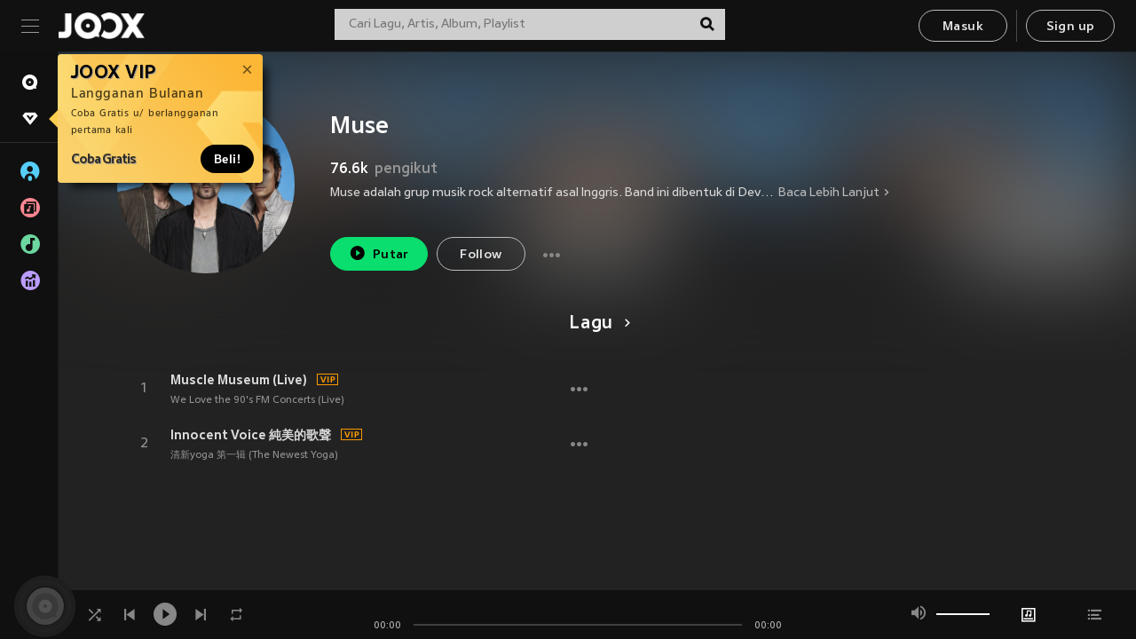

--- FILE ---
content_type: text/html; charset=utf-8
request_url: https://www.joox.com/id/artist/6geE+rS_5xVh3a33ztvoQg==
body_size: 22346
content:
<!DOCTYPE html><html lang="id" class="isDesktop"><head><title data-react-helmet="true">JOOX</title><link rel="dns-prefetch" href="https://static.joox.com"/><meta name="robots" content="index,follow"/><meta property="fb:app_id" content="715832828503252"/><meta name="google-site-verification" content="AFxvaw4pL_JpI891g48WyjxZb-IMT32Om60HDmp4H3Q"/><meta name="google-site-verification" content="jEa1xJzY2NY70h_234p8CWtoANSbSPR6kP_ALJ8PGBM"/><meta data-react-helmet="true" property="og:restrictions:country:allowed" content="CN"/><meta data-react-helmet="true" property="og:restrictions:country:allowed" content="TH"/><meta data-react-helmet="true" property="og:restrictions:country:allowed" content="MY"/><meta data-react-helmet="true" property="og:restrictions:country:allowed" content="IN"/><meta data-react-helmet="true" property="og:restrictions:country:allowed" content="ID"/><meta data-react-helmet="true" property="og:restrictions:country:allowed" content="HK"/><meta data-react-helmet="true" property="og:restrictions:country:allowed" content="TW"/><meta data-react-helmet="true" property="og:restrictions:country:allowed" content="MO"/><meta data-react-helmet="true" property="og:restrictions:country:allowed" content="SA"/><meta data-react-helmet="true" property="og:image" content="https://cache.api.joox.com/img/share/aHR0cHM6Ly9qb294LWNtcy1pbWFnZS0xMjUxMzE2MTYxLmZpbGUubXlxY2xvdWQuY29tLzIwMjEvMDkvMjgvYWM5YmNmNGUtMjJjNS00OTk5LWJlODQtNzM4ZjkwNDZjNzNjLmpwZy8xMDAw/1.jpg"/><meta data-react-helmet="true" property="og:title" content="JOOX"/><meta data-react-helmet="true" name="twitter:card" content="summary"/><meta data-react-helmet="true" name="twitter:site" content="@JOOX_ID"/><meta data-react-helmet="true" name="twitter:creator" content="@JOOX_ID"/><meta data-react-helmet="true" name="apple-mobile-web-app-title" content="JOOX"/><meta data-react-helmet="true" name="apple-mobile-web-app-status-bar-style" content="black"/><meta data-react-helmet="true" property="al:android:app_name" content="JOOX"/><meta data-react-helmet="true" property="al:android:package" content="com.tencent.ibg.joox"/><meta data-react-helmet="true" property="al:android:url" content="wemusic://www.joox.com?page=singer&amp;name=&amp;adtag=&amp;id=5302&amp;title=Muse&amp;from=html5page&amp;platform=other&amp;h_channel_main=facebook&amp;h_page_type=artist&amp;h_activity_id=6geE%2BrS_5xVh3a33ztvoQg%3D%3D"/><meta data-react-helmet="true" property="al:ios:app_name" content="JOOX"/><meta data-react-helmet="true" property="al:ios:app_store_id" content="914406371"/><meta data-react-helmet="true" property="al:ios:url" content="wemusic://www.joox.com?page=singer&amp;name=&amp;adtag=&amp;id=5302&amp;title=Muse&amp;h_channel_main=facebook&amp;h_page_type=artist&amp;h_activity_id=6geE%2BrS_5xVh3a33ztvoQg%3D%3D"/><link rel="manifest" href="https://static.joox.com/pc/prod/static/manifest_v1.json"/><link rel="shortcut icon" href="https://static.joox.com/pc/prod/static/favicon.ico"/><link rel="icon" sizes="192x192" href="https://static.joox.com/pc/prod/static/di/icons/icon-192x192.png"/><meta name="mobile-web-app-capable" content="yes"/><meta name="theme-color" content="#222222"/><link data-react-helmet="true" rel="canonical" href="https://www.joox.com/id/artist/6geE+rS_5xVh3a33ztvoQg=="/><link data-react-helmet="true" rel="alternate" href="android-app://com.tencent.ibg.joox/wemusic/www.joox.com?page=singer&amp;id=5302&amp;title=Muse&amp;h_channel_main=appIndexing&amp;h_page_type=artist"/><link data-react-helmet="true" rel="alternate" href="https://www.joox.com/id/artist/6geE+rS_5xVh3a33ztvoQg==" hrefLang="x-default"/><link data-react-helmet="true" rel="alternate" href="https://www.joox.com/hk/artist/6geE+rS_5xVh3a33ztvoQg==" hrefLang="zh-HK"/><link data-react-helmet="true" rel="alternate" href="https://www.joox.com/my-zh_cn/artist/6geE+rS_5xVh3a33ztvoQg==" hrefLang="zh-MY"/><link data-react-helmet="true" rel="alternate" href="https://www.joox.com/my-en/artist/6geE+rS_5xVh3a33ztvoQg==" hrefLang="en-MY"/><link data-react-helmet="true" rel="alternate" href="https://www.joox.com/my-ms/artist/6geE+rS_5xVh3a33ztvoQg==" hrefLang="ms-MY"/><link data-react-helmet="true" rel="alternate" href="https://www.joox.com/id/artist/6geE+rS_5xVh3a33ztvoQg==" hrefLang="id"/><link data-react-helmet="true" rel="alternate" href="https://www.joox.com/th/artist/6geE+rS_5xVh3a33ztvoQg==" hrefLang="th"/><link data-react-helmet="true" rel="alternate" href="https://www.joox.com/mo/artist/6geE+rS_5xVh3a33ztvoQg==" hrefLang="zh-MO"/><link data-react-helmet="true" rel="apple-touch-icon" sizes="192x192" href="https://static.joox.com/pc/prod/static/di/icons/icon-192x192.png"/><link data-react-helmet="true" rel="apple-touch-icon" sizes="512x512" href="https://static.joox.com/pc/prod/static/di/icons/icon-512x512.png"/><link data-react-helmet="true" rel="apple-touch-startup-image" href="https://static.joox.com/pc/prod/static/di/icons/icon-192x192.png"/><link data-react-helmet="true" rel="apple-touch-startup-image" href="https://static.joox.com/pc/prod/static/di/icons/icon-512x512.png" media="(device-width: 414px) and (device-height: 896px) and (-webkit-device-pixel-ratio: 3)"/><link data-react-helmet="true" rel="apple-touch-startup-image" href="https://static.joox.com/pc/prod/static/di/icons/icon-512x512.png" media="(device-width: 414px) and (device-height: 896px) and (-webkit-device-pixel-ratio: 2)"/><link data-react-helmet="true" rel="apple-touch-startup-image" href="https://static.joox.com/pc/prod/static/di/icons/icon-512x512.png" media="(device-width: 375px) and (device-height: 812px) and (-webkit-device-pixel-ratio: 3)"/><link data-react-helmet="true" rel="apple-touch-startup-image" href="https://static.joox.com/pc/prod/static/di/icons/icon-512x512.png" media="(device-width: 414px) and (device-height: 736px) and (-webkit-device-pixel-ratio: 3)"/><link data-react-helmet="true" rel="apple-touch-startup-image" href="https://static.joox.com/pc/prod/static/di/icons/icon-512x512.png" media="(device-width: 375px) and (device-height: 667px) and (-webkit-device-pixel-ratio: 2)"/><link data-react-helmet="true" rel="apple-touch-startup-image" href="https://static.joox.com/pc/prod/static/di/icons/icon-512x512.png" media="(device-width: 1024px) and (device-height: 1366px) and (-webkit-device-pixel-ratio: 2)"/><link data-react-helmet="true" rel="apple-touch-startup-image" href="https://static.joox.com/pc/prod/static/di/icons/icon-512x512.png" media="(device-width: 834px) and (device-height: 1194px) and (-webkit-device-pixel-ratio: 2)"/><link data-react-helmet="true" rel="apple-touch-startup-image" href="https://static.joox.com/pc/prod/static/di/icons/icon-512x512.png" media="(device-width: 834px) and (device-height: 1112px) and (-webkit-device-pixel-ratio: 2)"/><link data-react-helmet="true" rel="apple-touch-startup-image" href="https://static.joox.com/pc/prod/static/di/icons/icon-512x512.png" media="(device-width: 768px) and (device-height: 1024px) and (-webkit-device-pixel-ratio: 2)"/><link data-react-helmet="true" rel="preload" as="image" href="https://joox-cms-image-1251316161.file.myqcloud.com/2021/09/28/ac9bcf4e-22c5-4999-be84-738f9046c73c.jpg/300"/><style id="__jsx-2561151309">@font-face{font-family:'jooxInter';src:url(https://static.joox.com/pc/prod/static/fo/jooxInter-v130.eot);src:url(https://static.joox.com/pc/prod/static/fo/jooxInter-v130.eot) format('embedded-opentype'), url(https://static.joox.com/pc/prod/static/fo/jooxInter-v130.ttf) format('truetype'), url(https://static.joox.com/pc/prod/static/fo/jooxInter-v130.woff) format('woff'), url(https://static.joox.com/pc/prod/static/fo/jooxInter-v130.svg) format('svg');font-weight:normal;font-style:normal;font-display:block;}@font-face{font-family:'JOOX';src:url(https://static.joox.com/pc/prod/static/fo/JOOX.woff2) format('woff2'), url(https://static.joox.com/pc/prod/static/fo/JOOX.woff) format('woff');font-weight:400;font-style:normal;font-display:swap;}@font-face{font-family:'JOOX';src:url(https://static.joox.com/pc/prod/static/fo/JOOX-Medium.woff2) format('woff2'), url(https://static.joox.com/pc/prod/static/fo/JOOX-Medium.woff) format('woff');font-weight:500;font-style:bold;font-display:swap;}@font-face{font-family:'JOOX';src:url(https://static.joox.com/pc/prod/static/fo/JOOX-Bold.woff2) format('woff2'), url(https://static.joox.com/pc/prod/static/fo/JOOX-Bold.woff) format('woff');font-weight:700;font-style:bolder;font-display:swap;}@font-face{font-family:'JOOX-Brand';src:url(https://static.joox.com/pc/prod/static/fo/JOOX-Brand-Bold.woff2) format('woff2'), url(https://static.joox.com/pc/prod/static/fo/JOOX-Brand-Bold.woff) format('woff');font-weight:700;font-style:bolder;font-display:swap;}@font-face{font-family:'JOOX-Brand';src:url(https://static.joox.com/pc/prod/static/fo/JOOX-Brand-Regular.woff2) format('woff2'), url(https://static.joox.com/pc/prod/static/fo/JOOX-Brand-Regular.woff) format('woff');font-weight:400;font-style:normal;font-display:swap;}@font-face{font-family:'Pyidaungsu';src:url(https://static.joox.com/pc/prod/static/fo/Pyidaungsu-Regular.woff2) format('woff2'), url(https://static.joox.com/pc/prod/static/fo/Pyidaungsu-Regular.woff) format('woff');font-weight:400;font-style:normal;font-display:swap;}@font-face{font-family:'Pyidaungsu';src:url(https://static.joox.com/pc/prod/static/fo/Pyidaungsu-Bold.woff2) format('woff2'), url(https://static.joox.com/pc/prod/static/fo/Pyidaungsu-Bold.woff) format('woff');font-weight:700;font-style:bold;font-display:swap;}@font-face{font-family:Sukhumvit;src:url(https://static.joox.com/pc/prod/static/fo/sukhumvitreg.eot);src:url(https://static.joox.com/pc/prod/static/fo/sukhumvitreg.eot?) format('embedded-opentype'), url(https://static.joox.com/pc/prod/static/fo/sukhumvitreg.woff) format('woff'), url(https://static.joox.com/pc/prod/static/fo/sukhumvitreg.ttf) format('truetype'), url(https://static.joox.com/pc/prod/static/fo/sukhumvitreg.svg#svgFontName) format('svg');font-weight:400;font-style:normal;font-display:swap;}@font-face{font-family:Sukhumvit;src:url(https://static.joox.com/pc/prod/static/fo/sukhumvitbld.eot);src:url(https://static.joox.com/pc/prod/static/fo/sukhumvitbld.eot?) format('embedded-opentype'), url(https://static.joox.com/pc/prod/static/fo/sukhumvitbld.woff) format('woff'), url(https://static.joox.com/pc/prod/static/fo/sukhumvitbld.ttf) format('truetype'), url(https://static.joox.com/pc/prod/static/fo/sukhumvitbld.svg#svgFontName) format('svg');font-weight:700;font-style:normal;font-display:swap;}@font-face{font-family:'JOOXPlayer';src:url(https://static.joox.com/pc/prod/static/fo/JOOX.woff2) format('woff2'), url(https://static.joox.com/pc/prod/static/fo/JOOX.woff) format('woff');font-weight:400;font-style:normal;font-display:swap;}@font-face{font-family:'JOOXPlayer';src:url(https://static.joox.com/pc/prod/static/fo/JOOX-Medium.woff2) format('woff2'), url(https://static.joox.com/pc/prod/static/fo/JOOX-Medium.woff) format('woff');font-weight:500;font-style:bold;font-display:swap;}@font-face{font-family:'JOOXPlayer';src:url(https://static.joox.com/pc/prod/static/fo/JOOX-Bold.woff2) format('woff2'), url(https://static.joox.com/pc/prod/static/fo/JOOX-Bold.woff) format('woff');font-weight:700;font-style:bolder;font-display:swap;}@font-face{font-family:'jooxPlayerIcon';src:url(https://static.joox.com/pc/prod/static/fo/jooxPlayer.woff2) format('woff2'), url(https://static.joox.com/pc/prod/static/fo/jooxPlayer.woff) format('woff');font-weight:normal;font-style:normal;font-display:block;}@font-face{font-family:'JOOXPlayerSukhumvit';src:url(https://static.joox.com/pc/prod/static/fo/sukhumvitreg.woff2) format('woff2'), url(https://static.joox.com/pc/prod/static/fo/sukhumvitreg.woff) format('woff');font-weight:400;font-style:normal;}@font-face{font-family:'JOOXPlayerSukhumvit';src:url(https://static.joox.com/pc/prod/static/fo/sukhumvitbld.woff2) format('woff2'), url(https://static.joox.com/pc/prod/static/fo/sukhumvitbld.woff) format('woff');font-weight:700;font-style:normal;}.icon{font-family:'jooxInter' !important;speak:none;font-style:normal;font-weight:normal;font-variant:normal;text-transform:none;line-height:1;-webkit-font-smoothing:antialiased;-moz-osx-font-smoothing:grayscale;}</style><style id="__jsx-2865570372">#nprogress{pointer-events:none;}#nprogress .bar{background:#00ff77;position:fixed;z-index:9999;top:0;left:0;width:100%;height:2px;}#nprogress .peg{display:block;position:absolute;right:0;width:100px;height:100%;box-shadow:0 0 10px #29d,0 0 5px #29d;opacity:1;-webkit-transform:rotate(3deg) translate(0px,-4px);-ms-transform:rotate(3deg) translate(0px,-4px);-webkit-transform:rotate(3deg) translate(0px,-4px);-ms-transform:rotate(3deg) translate(0px,-4px);transform:rotate(3deg) translate(0px,-4px);}#nprogress .spinner{display:block;position:fixed;z-index:9999;top:15px;right:15px;}#nprogress .spinner-icon{width:18px;height:18px;box-sizing:border-box;border:solid 2px transparent;border-top-color:#29d;border-left-color:#29d;border-radius:50%;-webkit-animation:nprogress-spinner 400ms linear infinite;-webkit-animation:nprogress-spinner 400ms linear infinite;animation:nprogress-spinner 400ms linear infinite;}.nprogress-custom-parent{overflow:hidden;position:relative;}.nprogress-custom-parent #nprogress .spinner,.nprogress-custom-parent #nprogress .bar{position:absolute;}@-webkit-keyframes nprogress-spinner{0%{-webkit-transform:rotate(0deg);}100%{-webkit-transform:rotate(360deg);}}@-webkit-keyframes nprogress-spinner{0%{-webkit-transform:rotate(0deg);-ms-transform:rotate(0deg);transform:rotate(0deg);}100%{-webkit-transform:rotate(360deg);-ms-transform:rotate(360deg);transform:rotate(360deg);}}@keyframes nprogress-spinner{0%{-webkit-transform:rotate(0deg);-ms-transform:rotate(0deg);transform:rotate(0deg);}100%{-webkit-transform:rotate(360deg);-ms-transform:rotate(360deg);transform:rotate(360deg);}}</style><style id="__jsx-2288571016">.TopSnackBar.jsx-2288571016{width:100%;}.TopSnackBar-active.jsx-2288571016{-webkit-transition:all 400ms cubic-bezier(0.4,0,0.6,1);transition:all 400ms cubic-bezier(0.4,0,0.6,1);}.TopSnackBar-enter.jsx-2288571016{opacity:0.5;-webkit-transform:translate3d(calc(100% + 568px),0,0);-ms-transform:translate3d(calc(100% + 568px),0,0);transform:translate3d(calc(100% + 568px),0,0);}</style><style id="__jsx-2210511138">.Search.jsx-2210511138{position:relative;max-width:440px;width:100%;margin:0 20px;}.inputSearch.jsx-2210511138{background:rgba(255,255,255,0.8);display:block;height:35px;width:100%;border:0;padding:0 55px 0 15px;padding-right:40px;font-size: 0.875rem ;;color:#4a4a4a;text-align:left;outline:none;position:relative;border:1px solid rgba(255,255,255,0.1);}.inputSearch.jsx-2210511138:focus{outline:none;border:1px solid #09de6e;}.btnSearch.jsx-2210511138{display:block;background:transparent;position:absolute;border:0;top:-1px;right:0;width:40px;height:35px;outline:none;padding:2px 0 0;color:#111111;text-align:center;line-height:30px;;}.icon.jsx-2210511138{font-size: 1.25rem ;;vertical-align:middle;}.btnLogin > div{margin-left:6px;}.autoSuggest.jsx-2210511138{display:block;font-size: 0.8125rem ;;background-color:#000;box-shadow:0 6px 9px 0 rgba(0,0,0,0.5);width:100%;height:380px;position:absolute;top:35px;z-index:10;}</style><style id="__jsx-436437380">.scrollarea-content{margin:0;padding:0;overflow:hidden;position:relative;}.scrollarea-content:focus{outline:0;}.scrollarea{position:relative;overflow:hidden;}.scrollarea .scrollbar-container{position:absolute;background:none;opacity:0;z-index:0;-webkit-transition:opacity 200ms ease;transition:opacity 200ms ease;}.scrollarea .scrollbar-container.vertical{width:8px;height:100%;right:0;top:0;background-color:transparent;opacity:0;padding:0;z-index:10;}.scrollarea .scrollbar-container.vertical .scrollbar{width:6px;height:20px;background:#333333;margin-left:0;border-radius:8px;}.scrollarea:hover .scrollbar-container{opacity:1;}</style><style id="__jsx-2607319108">.MainBtnWrap.jsx-2607319108{display:inline-block;}.mainButton.jsx-2607319108{display:inline-block;background:#09de6e;font-size: 0.875rem ;;color:#000;font-weight:500;line-height:1.8;-webkit-letter-spacing:0.41px;-moz-letter-spacing:0.41px;-ms-letter-spacing:0.41px;letter-spacing:0.41px;text-align:center;min-width:100px;height:38px;border:1px solid #09de6e;border-radius:20px;padding:7px 20px 5px;cursor:pointer;outline:none;-webkit-transition:all 0.35s;transition:all 0.35s;white-space:pre;}.isMobile .mainButton.jsx-2607319108{font-size: 1rem ;;height:40px;padding:4px 20px;line-height:33px;}.isDesktop .mainButton.jsx-2607319108:hover{background:#53e89a;border-color:#53e89a;}.secondary.jsx-2607319108{background:transparent;border-color:#bcbcbc;color:#e5e5e5;}.isDesktop .mainButton.secondary.jsx-2607319108:hover{background:#fff;border-color:#fff;color:#000;}.isMobile .mainButton.secondary.jsx-2607319108{line-height:34px;}.isMobile .mainButton.secondary.active.jsx-2607319108{border-color:#fff;color:#fff;}.tertiary.jsx-2607319108{background:#fff;border-color:#fff;color:#000;}.isDesktop .mainButton.tertiary.jsx-2607319108:hover{background:transparent;border-color:#fff;color:#e5e5e5;}.isMobile .mainButton.tertiary.jsx-2607319108{line-height:34px;}.isMobile .mainButton.tertiary.active.jsx-2607319108{background:#fff;border-color:#fff;color:#000;}.warning.jsx-2607319108{border-color:#f00;background:#f00;}.isDesktop .mainButton.warning.jsx-2607319108:hover{background:#b30000;border-color:#b30000;}.mainButton.loading.jsx-2607319108{pointer-events:none;color:#555;}.mainButton.jsx-2607319108 .icon{font-size: 1.4em ;;vertical-align:middle;position:relative;top:-2px;margin-right:3px;}.mainButton.jsx-2607319108 .icon--download{top:0;margin-right:3px;}.isMobile .mainButton.jsx-2607319108 .icon{font-size: 1.2em ;;}.mainButton[disabled].jsx-2607319108,.mainButton[disabled].jsx-2607319108:hover{background:#9e9e9e !important;cursor:default !important;border-color:#bcbcbc !important;}.isMobile .mainButton.jsx-2607319108 img{position:relative;top:-1px;}.isDesktop .MainBtnWrap.jsx-2607319108 img{text-align:center;width:30px;position:relative;top:-1px;margin-left:5px;}.mainLayoutSize.jsx-2607319108{height:36px;line-height:1.75;}</style><style id="__jsx-2200604574">.btnClose.jsx-2200604574{position:absolute;right:10px;top:10px;background:transparent;border:0;outline:0;color:#a6a6a6;cursor:pointer;font-size: 1.3em ;;padding:0;}.btnClose.jsx-2200604574:hover{color:#fff;}</style><style id="__jsx-2151956263">.MainHeader.jsx-2151956263{background-color:#111111;box-shadow:0 1px 1px 0 rgba(0,0,0,0.2);height:58px;padding:10px 24px;display:-webkit-box;display:-webkit-flex;display:-ms-flexbox;display:flex;-webkit-flex-direction:row;-ms-flex-direction:row;flex-direction:row;-webkit-box-pack:justify;-webkit-justify-content:space-between;-ms-flex-pack:justify;justify-content:space-between;}.MainHeader.jsx-2151956263>div.jsx-2151956263{display:-webkit-box;display:-webkit-flex;display:-ms-flexbox;display:flex;-webkit-align-items:center;-webkit-box-align:center;-ms-flex-align:center;align-items:center;}.logo.jsx-2151956263 a.jsx-2151956263{display:block;height:100%;}.logo.jsx-2151956263{display:block;width:100px;height:30px;background-image:url(https://static.joox.com/pc/prod/static/di/MainHeader/joox-logo01.png);background-repeat:no-repeat;background-size:contain;background-position:center;}.logo.jsx-2151956263 span.jsx-2151956263{display:block;
    text-indent: 1000em;
    white-space: nowrap;
    overflow: hidden;
  ;}.btnMenu.jsx-2151956263{background:transparent;border:0;position:relative;display:block;width:20px;height:15px;margin-right:20px;padding:0;position:relative;top:0;outline:none;cursor:pointer;}@media (max-width:1399px){.btnMenu.btnMenuLg.jsx-2151956263{display:none;}}@media (min-width:1400px){.btnMenu.btnMenuSm.jsx-2151956263{display:none;}}.onPress.jsx-2151956263{-webkit-transform:translate3d(0,0,0);-ms-transform:translate3d(0,0,0);transform:translate3d(0,0,0);}.onPress.jsx-2151956263:after{content:'';display:block;position:absolute;width:100%;height:100%;top:0;left:0;pointer-events:none;background-image:radial-gradient( circle, #fff 10%, transparent 10.01% );background-repeat:no-repeat;background-position:50%;-webkit-transform:scale(14,14);-ms-transform:scale(14,14);transform:scale(14,14);opacity:0;-webkit-transition:-webkit-transform 0.3s, opacity 1s;-webkit-transition:transform 0.3s, opacity 1s;transition:transform 0.3s, opacity 1s;}.onPress.jsx-2151956263:active.jsx-2151956263:after{-webkit-transform:scale(0,0);-ms-transform:scale(0,0);transform:scale(0,0);opacity:0.15;-webkit-transition:0s;transition:0s;}.btnMenu.jsx-2151956263>span.jsx-2151956263{background:#9b9b9b;display:block;position:absolute;z-index:2;width:20px;height:1px;-webkit-transition:0.4s;transition:0.4s;}.btnMenu.jsx-2151956263 .one.jsx-2151956263{top:0;}.btnMenu.jsx-2151956263 .two.jsx-2151956263{top:7px;}.btnMenu.jsx-2151956263 .three.jsx-2151956263{top:14px;}.user.jsx-2151956263{position:relative;border-left:1px solid #4a4a4a;padding-left:20px;padding-right:45px;max-width:220px;width:100%;margin-left:10px;}@media (max-width:600px){.user.jsx-2151956263{max-width:100%;}}.user.jsx-2151956263 a.jsx-2151956263{display:block;color:#bcbcbc;}.user.jsx-2151956263 a.jsx-2151956263:hover{color:#fff;}.avatarWrap.jsx-2151956263{cursor:pointer;}.user.jsx-2151956263 .rezyImageFrame{width:32px;height:32px;display:inline-block;vertical-align:middle;margin-right:10px;}.user.jsx-2151956263 .avatar{width:32px;height:32px;display:inline-block;border-radius:50%;min-width:32px;}.user.jsx-2151956263 img.status.jsx-2151956263{position:absolute;right:52px;top:16px;}.name.jsx-2151956263{display:inline-block;
    white-space: nowrap;
    overflow: hidden;
    text-overflow: ellipsis;
  ;max-width:80px;margin-right:5px;vertical-align:middle;line-height:38px;}@media (max-width:600px){.avatar.jsx-2151956263{display:none;}.user.jsx-2151956263 .rezyImageFrame{display:none;}}.status.jsx-2151956263{max-width:20px;vertical-align:middle;}.user.jsx-2151956263 img.status.vvip.jsx-2151956263{top:10px;}.btnUserCollapsed.jsx-2151956263{font-size: 0.9375rem ;;display:inline-block;background:transparent;color:#fff;line-height:0;border:0;outline:none;cursor:pointer;padding:12px 15px;position:absolute;top:0;right:0;}.nav.jsx-2151956263{margin-left:15px;}.btnLogin.jsx-2151956263 small.jsx-2151956263{font-size: 1em ;;margin:0 10px;}.btnLogin.jsx-2151956263 .MainBtnWrap + .MainBtnWrap{border-left:1px solid #4a4a4a;padding-left:10px;margin-left:10px;}.btnLogin.jsx-2151956263 .registerBtn{border:none;padding:unset;}.btnLogin.jsx-2151956263 a.jsx-2151956263{-webkit-text-decoration:underline;text-decoration:underline;display:inline-block;}.NewYear2021 .MainHeader.jsx-2151956263{background-image:url(https://static.joox.com/pc/prod/static/di/theme/newyear2021/img_desktop.jpg);background-repeat:no-repeat;background-position:center;}.MainHeader.jsx-2151956263 .btn--upload{margin-right:12px;padding:7px 12px 5px;display:-webkit-inline-box;display:-webkit-inline-flex;display:-ms-inline-flexbox;display:inline-flex;-webkit-align-items:center;-webkit-box-align:center;-ms-flex-align:center;align-items:center;}.MainHeader.jsx-2151956263 .btn--upload .icon--add-to-queue{font-size:1.1em;top:-2px;}.MainHeader.jsx-2151956263 .btn--download{padding:7px 12px 5px;border-color:#09de6e;color:#09de6e;margin-left:12px;}.MainHeader.jsx-2151956263 .btn--download .icon--add-to-queue{font-size:1em;top:-1px;left:-1px;}</style><style id="__jsx-3495596807">button.useApp.useApp.jsx-3495596807{background-color:#09de6e;font-size: 0.8125rem ;;color:#111;font-weight:600;text-transform:uppercase;text-align:center;line-height:1.8;width:auto;height:28px;padding:0 12px;border-radius:20px;position:relative;top:50%;right:8px;-webkit-transform:translateY(-50%);-ms-transform:translateY(-50%);transform:translateY(-50%);-webkit-animation:bgEffect-jsx-3495596807 1.8s ease-in-out infinite;animation:bgEffect-jsx-3495596807 1.8s ease-in-out infinite;}.MainBtnWrap .useApp{background-color:#09de6e;color:#111;-webkit-animation:bgEffect-jsx-3495596807 1.8s ease-in-out infinite;animation:bgEffect-jsx-3495596807 1.8s ease-in-out infinite;}@-webkit-keyframes bgEffect-jsx-3495596807{0%,100%{background:rgba(69,222,110,0.9);box-shadow:0 0 0 #09de6e;}50%{background:rgba(69,222,110,1);text-shadow:1px 1px 3px rgba(255,255,255,0.8), -1px -1px 3px rgba(255,255,255,0.8);box-shadow:0 0 6px 1px #09de6e;}}@keyframes bgEffect-jsx-3495596807{0%,100%{background:rgba(69,222,110,0.9);box-shadow:0 0 0 #09de6e;}50%{background:rgba(69,222,110,1);text-shadow:1px 1px 3px rgba(255,255,255,0.8), -1px -1px 3px rgba(255,255,255,0.8);box-shadow:0 0 6px 1px #09de6e;}}</style><style id="__jsx-2658589646">.NavItems.jsx-2658589646{display:block;position:relative;margin:10px 0;}.NavItems.jsx-2658589646 a.jsx-2658589646{display:block;position:relative;font-size: 0.875rem ;;font-weight:700;-webkit-letter-spacing:0.35px;-moz-letter-spacing:0.35px;-ms-letter-spacing:0.35px;letter-spacing:0.35px;text-transform:uppercase;color:#fff;width:100%;z-index:5;padding:8px 0 4px 35px;min-height:31px;line-height:1.2;}.NavItems.jsx-2658589646:hover a.jsx-2658589646,.NavItems.active.jsx-2658589646 a.jsx-2658589646{color:#09de6e;}.NavItems.jsx-2658589646:hover.jsx-2658589646::before,.NavItems.active.jsx-2658589646::before{content:'';width:3px;height:22px;background:#09de6e;position:absolute;top:4px;left:-22px;z-index:2;-webkit-transition:background .2s;transition:background .2s;}.icon.jsx-2658589646{font-size: 1.7em ;;position:absolute;left:0;top:3px;}.NavItems.jsx-2658589646 a.jsx-2658589646:hover .title.jsx-2658589646{display:block;}.title.jsx-2658589646{display:none;position:absolute;left:34px;top:2px;background-color:#ffffff;border-radius:1px;height:25px;opacity:0.8;padding:2px 7px;line-height:25px;color:#000;white-space:nowrap;}.showTooltip.jsx-2658589646 .NavItems.user.jsx-2658589646 a.jsx-2658589646 .title.jsx-2658589646,.showTooltip.jsx-2658589646 .NavItems.vip.jsx-2658589646 a.jsx-2658589646 .title.jsx-2658589646{display:none;}</style><style id="__jsx-1863094431">.BrowseTitle.jsx-1863094431{font-size: 0.75rem ;;font-weight:500;line-height:2.1;color:#bcbcbc;}.BrowseItems.jsx-1863094431{position:relative;display:-webkit-box;display:-webkit-flex;display:-ms-flexbox;display:flex;margin:17px 0;-webkit-flex-direction:column;-ms-flex-direction:column;flex-direction:column;}.BrowseItems.isMinified.jsx-1863094431:first-child{margin-top:10px;}.BrowseItems.jsx-1863094431 a.jsx-1863094431{position:relative;z-index:5;display:-webkit-box;display:-webkit-flex;display:-ms-flexbox;display:flex;-webkit-align-items:center;-webkit-box-align:center;-ms-flex-align:center;align-items:center;position:relative;color:#bcbcbc;-webkit-transition:color .2s;transition:color .2s;}.BrowseItems.jsx-1863094431 .icon.jsx-1863094431{font-size: 1.875rem ;;width:24px;height:24px;margin-right:15px;display:-webkit-box;display:-webkit-flex;display:-ms-flexbox;display:flex;-webkit-align-items:center;-webkit-box-align:center;-ms-flex-align:center;align-items:center;-webkit-box-pack:center;-webkit-justify-content:center;-ms-flex-pack:center;justify-content:center;}.BrowseItems.jsx-1863094431 .Artists.jsx-1863094431:before{color:#56cef8;}.BrowseItems.jsx-1863094431 .Albums.jsx-1863094431:before{color:#fd8791;}.BrowseItems.jsx-1863094431 .Playlists.jsx-1863094431:before{color:#6cd7a1;}.BrowseItems.jsx-1863094431 .Charts.jsx-1863094431:before{color:#ba9cfc;}.BrowseItems.jsx-1863094431 .Radio.jsx-1863094431:before{color:#fec18c;}.BrowseItems.jsx-1863094431 .Video.jsx-1863094431:before{color:#ef3c5a;}.BrowseItems.jsx-1863094431 .MusicColumn.jsx-1863094431{background-color:#646464;font-size: 0.75rem ;;}.BrowseItems.jsx-1863094431 .icon.jsx-1863094431:before{display:block;font-style:normal !important;}.name.jsx-1863094431{font-size: 0.875rem ;;line-height:1.4;margin-top:1px;}.isMinified.jsx-1863094431 .name.jsx-1863094431{display:none;position:absolute;left:34px;top:0;background-color:#ffffff;border-radius:1px;height:25px;opacity:0.8;padding:2px 7px;line-height:25px;color:#000;white-space:nowrap;}.BrowseItems.isMinified.jsx-1863094431 a.jsx-1863094431:hover .name.jsx-1863094431{display:block;}.BrowseItems.jsx-1863094431:hover a.jsx-1863094431,.BrowseItems.active.jsx-1863094431 a.jsx-1863094431{color:#09de6e;position:relative;}.BrowseItems.jsx-1863094431:hover.jsx-1863094431::before,.BrowseItems.active.jsx-1863094431::before{content:'';width:3px;height:22px;background:#09de6e;position:absolute;top:1px;left:-22px;z-index:2;-webkit-transition:background .2s;transition:background .2s;}</style><style id="__jsx-289687628">button.jsx-289687628{background:transparent;border:0;outline:0;padding:0;color:#bcbcbc;display:block;width:100%;cursor:pointer;text-align:left;position:relative;}.isMobile button.jsx-289687628{color:#fff;}button.jsx-289687628:focus{outline:none;border:none;}a.jsx-289687628{position:relative;display:block;cursor:pointer;}.isMobile a.jsx-289687628{color:#fff;height:40px;line-height:40px;}.isDesktop a.jsx-289687628:hover{color:#fff;}.lang.jsx-289687628 i.jsx-289687628,button.jsx-289687628 i.jsx-289687628{position:absolute;right:0;-webkit-transition:all 0.5s;transition:all 0.5s;}li.jsx-289687628 .lang.jsx-289687628 i.jsx-289687628{top:4px;}.isMobile a.jsx-289687628 i.jsx-289687628,.isMobile button.jsx-289687628 i.jsx-289687628{top:1px;}.isMobile li.jsx-289687628 .current.jsx-289687628 i.jsx-289687628{top:10px;}button.current.jsx-289687628{cursor:default;}.collapsed.jsx-289687628{-webkit-transform:rotate(180deg);-ms-transform:rotate(180deg);transform:rotate(180deg);}.lang.jsx-289687628{font-size: 0.8125rem ;;}.lang.jsx-289687628 i.jsx-289687628{display:none;font-size: 1.2em ;;}.current.jsx-289687628 i.jsx-289687628{display:block;}span.jsx-289687628{float:right;}.isDesktop .current.jsx-289687628:hover{color:#53e89a;-webkit-transition:color .2s;transition:color .2s;}.current.jsx-289687628,.isMobile .current.jsx-289687628{color:#09de6e;}.isMobile .current.jsx-289687628{margin-right:25px;}ul.jsx-289687628{position:relative;background:#000;padding:15px 20px 5px 35px;width:calc(100% + 45px);left:-25px;right:-25px;margin-top:10px;}.isMobile ul.jsx-289687628{margin-top:5px;}li.jsx-289687628{margin-bottom:10px;}</style><style id="__jsx-3398449099">.AboutJoox.jsx-3398449099{color:#ccc;margin:15px 0;-webkit-transition:color .2s;transition:color .2s;}.About.jsx-3398449099{font-size: 0.875rem ;;line-height:2;}.About.jsx-3398449099 .Items.jsx-3398449099{margin:10px 0;}.About.jsx-3398449099 .Items.jsx-3398449099 a.jsx-3398449099{color:#bcbcbc;cursor:pointer;}.About.jsx-3398449099 .Items.jsx-3398449099 .Ln.jsx-3398449099{float:right;color:#09de6e;}.About.jsx-3398449099 .Items.jsx-3398449099:hover,.About.jsx-3398449099 .Items.jsx-3398449099 a.jsx-3398449099:hover{color:#fff;}.Social.jsx-3398449099{margin-top:20px;}.Social.jsx-3398449099 .Items.jsx-3398449099{font-size: 1.375rem ;;color:#bcbcbc;margin-right:16px;-webkit-transition:color .2s;transition:color .2s;}.Social.jsx-3398449099 .Items.jsx-3398449099:hover{color:#fff;}.Social.jsx-3398449099 .Items.jsx-3398449099 .icon--youtube.jsx-3398449099{font-size: 1.5rem ;;}</style><style id="__jsx-2041756047">.TermCopyright.jsx-2041756047{font-size: 0.75rem ;;color:#b5b5b5;line-height:1.6;}.TermCopyright.jsx-2041756047 a.jsx-2041756047{color:#959595;-webkit-transition:color .2s;transition:color .2s;}.Terms.jsx-2041756047{margin-bottom:15px;}.Terms.jsx-2041756047 a.jsx-2041756047{display:block;margin-right:10px;}.Terms.jsx-2041756047 a.jsx-2041756047:hover{color:#fff;}.Copyright.jsx-2041756047{margin-bottom:15px;}</style><style id="__jsx-2260554912">.CustomScrollbars{position:relative;width:100%;overflow:auto;}.CustomScrollbars::-webkit-scrollbar{width:6px;height:6px;}.CustomScrollbars::-webkit-scrollbar-track{background:rgba(0,0,0,0.1);border-radius:6px;}.CustomScrollbars::-webkit-scrollbar-thumb{background:#333333;border-radius:6px;}.CustomScrollbars::-webkit-scrollbar-thumb:hover{background:#555;}</style><style id="__jsx-751721742">.MainSidebar.jsx-751721742{width:220px;}.MainSidebar.jsx-751721742 .Box.jsx-751721742{padding:10px 20px 0 22px;border-bottom:1px solid rgba(151,151,151,0.2);margin-bottom:10px;}.MainSidebar.jsx-751721742 .Box.jsx-751721742:nth-last-child(1){border-bottom:0;}.smCollapsed .MainSidebar.jsx-751721742 .ScrollbarsCustom-Track{display:none;}</style><style id="__jsx-1025655564">.NavItems.jsx-1025655564{display:block;position:relative;margin:10px 0;}.NavItems.jsx-1025655564 a.jsx-1025655564{display:block;position:relative;font-size: 0.875rem ;;font-weight:700;-webkit-letter-spacing:0.35px;-moz-letter-spacing:0.35px;-ms-letter-spacing:0.35px;letter-spacing:0.35px;text-transform:uppercase;color:#fff;width:100%;z-index:5;padding:0;min-height:31px;line-height:1.2;}.NavItems.jsx-1025655564:hover a.jsx-1025655564,.NavItems.active.jsx-1025655564 a.jsx-1025655564{color:#09de6e;}.NavItems.jsx-1025655564:hover.jsx-1025655564::before,.NavItems.active.jsx-1025655564::before{content:'';width:3px;height:22px;background:#09de6e;position:absolute;top:4px;left:-22px;z-index:2;-webkit-transition:background .2s;transition:background .2s;}.icon.jsx-1025655564{font-size: 1.7em ;;position:absolute;left:0;top:3px;}.NavItems.jsx-1025655564 a.jsx-1025655564:hover .title.jsx-1025655564{display:block;}.title.jsx-1025655564{display:none;position:absolute;left:34px;top:2px;background-color:#ffffff;border-radius:1px;height:25px;opacity:0.8;padding:2px 7px;line-height:25px;color:#000;white-space:nowrap;}.showTooltip.jsx-1025655564 .NavItems.user.jsx-1025655564 a.jsx-1025655564 .title.jsx-1025655564,.showTooltip.jsx-1025655564 .NavItems.vip.jsx-1025655564 a.jsx-1025655564 .title.jsx-1025655564{display:none;}</style><style id="__jsx-280012110">.MiniSidebar.jsx-280012110{width:65px;}.MiniSidebar.jsx-280012110 .Box.jsx-280012110{padding:10px 0 0 22px;border-bottom:1px solid rgba(151,151,151,0.2);}.MiniSidebar.jsx-280012110 .Box.jsx-280012110:nth-last-child(1){border-bottom:0;}</style><style id="__jsx-341176200">.rezyImageFrame.jsx-341176200{font-size:0;height:100%;}</style><style id="__jsx-489341288">button.jsx-489341288{color:#878787;background:transparent;outline:none;border:none;cursor:pointer;display:inline-block;padding:0;text-align:center;-webkit-transition:color .2s;transition:color .2s;width:40px;height:40px;position:relative;}button.jsx-489341288:hover{color:#fff;}button.nohover.jsx-489341288:hover{color:#878787;}button.jsx-489341288:disabled{cursor:default;}.active.jsx-489341288{color:#fff !important;}.active.jsx-489341288:disabled{color:#3f3f3f !important;}button.jsx-489341288:focus{outline:none;border:none;}i.jsx-489341288{font-size: 2em ;;vertical-align:middle;}button.jsx-489341288 .icon--pause1{color:#fff;}button.jsx-489341288:disabled{color:#3f3f3f;;}</style><style id="__jsx-2380132195">.BtnIconWrap.jsx-2380132195{display:inline-block;position:relative;}.moreBubble.jsx-2380132195{background:#fff;position:absolute;left: 0; top: 40px; width:195px;padding:15px;z-index:10;}.BtnIconWrap.jsx-2380132195 .icon--share{position:relative;top:2px;}</style><style id="__jsx-231771041">.TopSectionProfile.jsx-231771041{display:-webkit-box;display:-webkit-flex;display:-ms-flexbox;display:flex;margin-top:30px;}.ImageColumn.jsx-231771041{max-width:200px;-webkit-flex:0 0 200px;-ms-flex:0 0 200px;flex:0 0 200px;}.imgWrap.jsx-231771041{position:relative;border-radius:50%;overflow:hidden;}.imgWrap.jsx-231771041:before{content:'';display:block;padding-top:100%;}.imgWrap.jsx-231771041 img{object-fit:cover;position:absolute;top:0;left:0;width:100%;height:100%;}.DetailColumn.jsx-231771041{padding-left:40px;}.DetailColumnHeader.jsx-231771041{margin-bottom:5px;}.DetailColumnHeader.jsx-231771041 .title.jsx-231771041{font-size: 1.625rem ;;font-weight:500;}.DetailColumnContent.jsx-231771041{font-size: 0.875rem ;;line-height:1.6;margin-bottom:30px;}.DetailColumnButtons.jsx-231771041 .MainBtnWrap{margin-right:10px;}</style><style id="__jsx-1801409474">.SectionWrap.jsx-1801409474{margin-bottom:40px;}.isMobile .mobileScrollRow.jsx-1801409474 .row{overflow-x:scroll;overflow-y:hidden;display:-webkit-box;display:-webkit-flex;display:-ms-flexbox;display:flex;-webkit-flex-wrap:nowrap;-ms-flex-wrap:nowrap;flex-wrap:nowrap;}.isMobile .mobileScrollRow.jsx-1801409474 .col{max-width:40%;-webkit-flex:0 0 40%;-ms-flex:0 0 40%;flex:0 0 40%;}</style><style id="__jsx-3590354699">.subTitle.jsx-3590354699{font-size: 1rem ;;color:#959595;font-weight:500;}.isMobile .subTitle.jsx-3590354699{font-size: 0.875rem ;;}.subTitle.jsx-3590354699 b.jsx-3590354699{color:#fff;font-weight:500;margin-right:3px;}.readMore.jsx-3590354699{display:inline-block;color:#bcbcbc;cursor:pointer;-webkit-transition:color .2s;transition:color .2s;position:relative;top:-8px;margin-left:5px;}.readMore.jsx-3590354699:hover,.readMore.jsx-3590354699:focus{color:#fff;}.readMore.jsx-3590354699 i.jsx-3590354699{font-size: 0.625rem ;;}.description.jsx-3590354699{display:inline-block;
    white-space: nowrap;
    overflow: hidden;
    text-overflow: ellipsis;
  ;max-width:500px;color:#dcdbdb;}@media (max-width:1023px){.description.jsx-3590354699{max-width:420px;}}.allTracks.jsx-3590354699{font-size: 1.375rem ;;font-weight:500;text-align:center;line-height:1.7;display:block;color:#fff;-webkit-letter-spacing:0.82px;-moz-letter-spacing:0.82px;-ms-letter-spacing:0.82px;letter-spacing:0.82px;margin:25px 0 0;width:100%;}.allTracks.jsx-3590354699 i.jsx-3590354699{font-size: 0.8em ;;vertical-align:-1px;}</style><style id="__jsx-3682409712">.DescItem.jsx-3682409712 a{color:#959595;font-size: 0.8125rem ;;height:100%;display:inline-block;}.isDesktop .DescItem.jsx-3682409712 a:hover{color:#fff;}.isMobile .DescItem.jsx-3682409712 a{line-height:2;}.sectionTitle.jsx-3682409712{margin:25px 0;}.title.jsx-3682409712{font-size: 1.25rem ;;font-weight:500;text-align:center;line-height:1.7;display:block;color:#fff;-webkit-letter-spacing:0.82px;-moz-letter-spacing:0.82px;-ms-letter-spacing:0.82px;letter-spacing:0.82px;-webkit-transition:color 0.35s;transition:color 0.35s;margin:0;}.isMobile .sectionTitle.jsx-3682409712{margin:0 0 20px;}.small.jsx-3682409712{font-size: 0.875rem ;;margin:10px 0;}.sectionTitle.jsx-3682409712>span.jsx-3682409712,.sectionTitle.jsx-3682409712>a.jsx-3682409712{text-transform:none;color:#fff;}.icon.jsx-3682409712{font-size: 0.6em ;;position:relative;left:10px;top:-1px;-webkit-transition:all 0.3s linear;transition:all 0.3s linear;}.isDesktop .sectionTitle.jsx-3682409712 a.jsx-3682409712:hover{color:#09de6e;}.isDesktop .sectionTitle.jsx-3682409712 a.jsx-3682409712:hover .icon.jsx-3682409712{left:15px;color:#09de6e;}.subTitle.jsx-3682409712{font-size: 0.8125rem ;;display:block;color:#bcbcbc;-webkit-letter-spacing:0;-moz-letter-spacing:0;-ms-letter-spacing:0;letter-spacing:0;margin:5px 0;position:relative;text-align:center;}.subTitle.jsx-3682409712 a{color:#bcbcbc;-webkit-transition:color .2s;transition:color .2s;}.isDesktop .subTitle.jsx-3682409712 a.jsx-3682409712:hover{color:#fff;}</style><style id="__jsx-504643907">.isMobile .subTitle.jsx-504643907{padding:5px 20px 0;margin-top:0;}.subTitle.collapsed.jsx-504643907{max-width:690px;padding:5px 50px 0 20px;overflow:hidden;
    white-space: nowrap;
    overflow: hidden;
    text-overflow: ellipsis;
  ;}.lang-en .subTitle.collapsed.jsx-504643907{max-width:660px;padding:5px 80px 0 20px;}.isMobile .subTitle.collapsed.jsx-504643907{padding:5px 70px 0 20px;}.isMobile .lang-en .subTitle.collapsed.jsx-504643907{padding:5px 95px 0 20px;}.readMore.jsx-504643907{font-size: 1em ;;display:inline-block;cursor:pointer;color:#bcbcbc;-webkit-transition:color .2s;transition:color .2s;}.collapsed.jsx-504643907 .readMore.jsx-504643907{position:absolute;right:0;bottom:0;}.isMobile .collapsed.jsx-504643907 .readMore.jsx-504643907{right:15px;bottom:3px;}.isDesktop .readMore.jsx-504643907:hover,.isDesktop .readMore.jsx-504643907:focus{color:#fff;}.readMore.jsx-504643907 i.jsx-504643907{font-size: 0.625rem ;;position:static;}</style><style id="__jsx-1439626454">.SongListCount.jsx-1439626454{text-align:center;}.bars.jsx-1439626454{width:18px;position:relative;margin:10px auto 0;}.bar.jsx-1439626454{background:#fff;bottom:0;height:30px;position:absolute;width:3px;-webkit-animation:sound-jsx-1439626454 0ms -800ms linear infinite alternate;animation:sound-jsx-1439626454 0ms -800ms linear infinite alternate;}@-webkit-keyframes sound-jsx-1439626454{0%{opacity:0.35;height:3px;}100%{opacity:1;height:13px;}}@keyframes sound-jsx-1439626454{0%{opacity:0.35;height:3px;}100%{opacity:1;height:13px;}}.bar.jsx-1439626454:nth-child(1){left:1px;-webkit-animation-duration:474ms;animation-duration:474ms;}.bar.jsx-1439626454:nth-child(2){left:5px;-webkit-animation-duration:433ms;animation-duration:433ms;}.bar.jsx-1439626454:nth-child(3){left:9px;-webkit-animation-duration:407ms;animation-duration:407ms;}.bar.jsx-1439626454:nth-child(4){left:13px;-webkit-animation-duration:458ms;animation-duration:458ms;}.isDesktop .SongListItem:hover .bars.jsx-1439626454,.isDesktop .SongListItem:hover .count.jsx-1439626454{display:none;}.btnPlay.jsx-1439626454,.btnPause.jsx-1439626454{display:none;-webkit-animation:fadein-jsx-1439626454 1s;animation:fadein-jsx-1439626454 1s;}@-webkit-keyframes fadein-jsx-1439626454{from{opacity:0;}to{opacity:1;}}@keyframes fadein-jsx-1439626454{from{opacity:0;}to{opacity:1;}}.isDesktop .SongListItem:hover .btnPlay.jsx-1439626454,.isDesktop .SongListItem:hover .btnPause.jsx-1439626454{display:block;}.isDesktop .SongListItem.disabled:hover .btnPlay.jsx-1439626454,.isDesktop .SongListItem.disabled:hover .btnPause.jsx-1439626454{display:none;}.SongListItem.disabled:hover .count.jsx-1439626454{display:block;}.count.jsx-1439626454{color:#959595;}.topItem.jsx-1439626454{font-size: 2.6875rem ;;font-weight:bold;color:#fff;}.topCount.jsx-1439626454{color:#fff;}</style><style id="__jsx-1645870055">.SongName.jsx-1645870055,.SongName.jsx-1645870055 a.jsx-1645870055{max-width:100%;
    white-space: nowrap;
    overflow: hidden;
    text-overflow: ellipsis;
  ;display:inline-block;}.SongName.jsx-1645870055{padding-right:30px;position:relative;font-weight:400;height:20px;line-height:23px;}.SongName.jsx-1645870055 .icon{font-size: 1.5rem ;;vertical-align:middle;position:absolute;top:-1px;}.SongName.jsx-1645870055 .icon--vip{color:#ff9b01;right:0px;}.SongName.jsx-1645870055 .icon--mv{right:34px;}.SongName.jsx-1645870055 .icon--sing{font-size: 1.875rem ;;right:0;top:-4px;}.SongName.jsx-1645870055 .icon--mv,.SongName.jsx-1645870055 .icon--sing{color:#09de6e;}.SongName.jsx-1645870055 .icon--mv:first-child,.SongName.jsx-1645870055 .icon--sing:first-child{right:63px;}.SongName.jsx-1645870055 .icon--sing:nth-child(2){right:28px;}.SongName.jsx-1645870055 a.jsx-1645870055{margin-right:5px;}.SongListItem.active .SongName.jsx-1645870055 a.jsx-1645870055{color:#09de6e;}a.jsx-1645870055{color:#dcdbdb;display:inline-block;-webkit-transition:color .2s;transition:color .2s;}.isDesktop a.jsx-1645870055:hover{color:#fff;}.SongListItem.disabled .SongName a{color:gray;pointer-events:none;}.SongName.active.jsx-1645870055 a.jsx-1645870055{color:#04b750;font-weight:700;}</style><style id="__jsx-3317143431">.SongDescItem.jsx-3317143431{display:inline-block;}.SongDescItem.jsx-3317143431 a{color:#959595;font-size: 0.9em ;;height:100%;display:inline-block;}.isDesktop .SongDescItem.jsx-3317143431 a:hover{color:#fff;}.isMobile .SongDescItem.jsx-3317143431 a{line-height:2;}.SongDescItem.jsx-3317143431:after{content:',';color:#959595;margin-right:5px;}.SongDescItem.jsx-3317143431:last-child.jsx-3317143431:after{content:'';}</style><style id="__jsx-3363294456">.BtnIconWrap.jsx-3363294456{display:inline-block;position:relative;}.moreBubble.jsx-3363294456{background:#fff;position:absolute;right: 0; top: 40px; width:195px;padding:15px;z-index:10;}.BtnIconWrap.jsx-3363294456 .icon--share{position:relative;top:2px;}</style><style id="__jsx-2980427943">.noselect.jsx-2980427943{-webkit-touch-callout:none;-webkit-user-select:none;-khtml-user-select:none;-moz-user-select:none;-ms-user-select:none;-webkit-user-select:none;-moz-user-select:none;-ms-user-select:none;user-select:none;}.SongListItem.jsx-2980427943{display:-webkit-box;display:-webkit-flex;display:-ms-flexbox;display:flex;-webkit-align-items:center;-webkit-box-align:center;-ms-flex-align:center;align-items:center;-webkit-box-pack:justify;-webkit-justify-content:space-between;-ms-flex-pack:justify;justify-content:space-between;-webkit-flex-wrap:wrap;-ms-flex-wrap:wrap;flex-wrap:wrap;width:100%;-webkit-transition:background 0.3s;transition:background 0.3s;padding:10px 0;}.isMobile .SongListItem.jsx-2980427943{padding:5px 0;-webkit-box-pack:space-around;-webkit-justify-content:space-around;-ms-flex-pack:space-around;justify-content:space-around;}.songDetail.jsx-2980427943{-webkit-flex:0 0 calc(100% - 175px);-ms-flex:0 0 calc(100% - 175px);flex:0 0 calc(100% - 175px);max-width:calc(100% - 175px);font-size: 0.875rem ;;line-height:1.3;}.songDetail.time.jsx-2980427943,.songDetail.cover.jsx-2980427943{-webkit-flex:0 0 calc(100% - 250px);-ms-flex:0 0 calc(100% - 250px);flex:0 0 calc(100% - 250px);max-width:calc(100% - 250px);}.songDetail.cover.jsx-2980427943:last-child{-webkit-flex:0 0 calc(100% - 100px);-ms-flex:0 0 calc(100% - 100px);flex:0 0 calc(100% - 100px);max-width:calc(100% - 100px);}.isMobile .songDetail.time.jsx-2980427943,.isMobile .songDetail.cover.jsx-2980427943{-webkit-flex:0 0 calc(100% - 150px);-ms-flex:0 0 calc(100% - 150px);flex:0 0 calc(100% - 150px);max-width:calc(100% - 150px);}.songDetail.time.cover.jsx-2980427943{-webkit-flex:0 0 calc(100% - 295px);-ms-flex:0 0 calc(100% - 295px);flex:0 0 calc(100% - 295px);max-width:calc(100% - 295px);}.songDetail.time.cover.topItem.jsx-2980427943{-webkit-flex:0 0 calc(100% - 335px);-ms-flex:0 0 calc(100% - 335px);flex:0 0 calc(100% - 335px);max-width:calc(100% - 335px);}.songDetail.small.jsx-2980427943{-webkit-flex:0 0 calc(100% - 60px);-ms-flex:0 0 calc(100% - 60px);flex:0 0 calc(100% - 60px);max-width:calc(100% - 60px);}.btnWrap.jsx-2980427943{display:-webkit-box;display:-webkit-flex;display:-ms-flexbox;display:flex;width:115px;-webkit-box-pack:end;-webkit-justify-content:flex-end;-ms-flex-pack:end;justify-content:flex-end;}.item.jsx-2980427943{-webkit-flex:0 0 60px;-ms-flex:0 0 60px;flex:0 0 60px;max-width:60px;display:inline-block;position:relative;text-align:center;}.isMobile .item.count.jsx-2980427943{-webkit-flex:0 0 40px;-ms-flex:0 0 40px;flex:0 0 40px;max-width:40px;}.count.cover.small.jsx-2980427943{-webkit-flex:0 0 30px;-ms-flex:0 0 30px;flex:0 0 30px;max-width:30px;}.coverItem.jsx-2980427943{padding-right:10px;}.isMobile .coverItem.jsx-2980427943{padding-right:0;-webkit-flex:0 0 42px;-ms-flex:0 0 42px;flex:0 0 42px;max-width:42px;}.coverItem.jsx-2980427943 img.jsx-2980427943{width:42px;}.coverItem.topItem.jsx-2980427943{-webkit-flex:0 0 100px;-ms-flex:0 0 100px;flex:0 0 100px;max-width:100px;}.coverItem.topItem.jsx-2980427943 img.jsx-2980427943{width:100px;}.timeItem.jsx-2980427943{font-size: 0.875rem ;;}.SongDesc.jsx-2980427943{font-size: 0.9em ;;font-style:normal;}.SongDesc.jsx-2980427943{max-width:100%;
    white-space: nowrap;
    overflow: hidden;
    text-overflow: ellipsis;
  ;display:block;color:#959595;}.songDetail.topItem.jsx-2980427943,.SongDesc.topItem.jsx-2980427943{font-size: 1.125rem ;;}.songDetail.topItem.jsx-2980427943 .SongName{height:28px;line-height:32px;}.songDetail.jsx-2980427943 .SongName{font-weight:700;color:#fff;}.SongDesc.topItem.jsx-2980427943{font-weight:500;}.line.jsx-2980427943{display:block;height:2px;position:absolute;bottom:-2px;left:0;right:0;}.line.jsx-2980427943 svg{position:absolute;top:0;}button.jsx-2980427943{color:#fff;background:transparent;outline:none;border:none;cursor:pointer;display:inline-block;padding:0;text-align:center;-webkit-transition:color .2s;transition:color .2s;width:40px;height:40px;}i.icon--play.jsx-2980427943{font-size: 2em ;;vertical-align:middle;}</style><style id="__jsx-1241753679">.isDesktop .SongListItem.jsx-1241753679:hover{background: rgba(17, 17, 17, 0.5);;}.SongListItem.active.jsx-1241753679{background: rgba(17, 17, 17, 0.5);;}</style><style id="__jsx-2433997480">.full.jsx-2433997480{width:100%;}</style><style id="__jsx-34674307">.flexList.jsx-34674307{display:-webkit-box;display:-webkit-flex;display:-ms-flexbox;display:flex;-webkit-flex-direction:column;-ms-flex-direction:column;flex-direction:column;-webkit-flex-wrap:wrap;-ms-flex-wrap:wrap;flex-wrap:wrap;height:255px;width:100%;}.item.jsx-34674307{width:50%;}.SongListPlayerMobile.jsx-34674307{margin-top:20px;}.SongListPlayerMobile.jsx-34674307 .sectionTitle{margin-bottom:5px;}.playAllbtn.jsx-34674307{padding-left:2px;}</style><style id="__jsx-2979059241">.SecondTitle.jsx-2979059241{margin:25px 0 30px;}.isMobile .SecondTitle.jsx-2979059241{margin:25px 15px 5px;}.SecondTitle.jsx-2979059241 h2.jsx-2979059241{font-size: 1.375rem ;;font-weight:500;text-align:left;line-height:1.4;display:block;color:#fff;}</style><style id="__jsx-1074123918">.isDesktop .container-fluid.jsx-1074123918,.isDesktop .full.jsx-1074123918{max-width:1095px;margin:0 auto;width:100%;}@media screen and (min-width:1501px){.isDesktop .container-fluid.jsx-1074123918,.isDesktop .full.jsx-1074123918{max-width:1501px;padding:0 25px 0 35px;}.isDesktop .container-fluid.jsx-1074123918 .col-md-2{-webkit-flex:0 0 11%;-ms-flex:0 0 11%;flex:0 0 11%;max-width:11%;}}</style><style id="__jsx-2309930405">.SongListWrap.jsx-2309930405{margin-bottom:60px;}h2.jsx-2309930405{font-size: 1.375rem ;;font-weight:500;margin-bottom:20px;}.body.jsx-2309930405{padding-right:180px;}@media (max-width:1100px){.body.jsx-2309930405{padding-right:0;}}</style><style id="__jsx-2000060741">.DescItem.jsx-2000060741 a{color:#959595;font-size: 0.9em ;;height:100%;display:inline-block;}.isDesktop .DescItem.jsx-2000060741 a:hover{color:#fff;}.isMobile .DescItem.jsx-2000060741 a{line-height:2;}.DescPlaylist.jsx-2000060741 span.jsx-2000060741{font-size: 0.875rem ;;font-family: "JOOX", "Microsoft YaHei", "Helvetica Neue", Helvetica, Arial, sans-serif;;line-height:1.6;color:#d0d0d0;overflow:hidden;white-space:pre-line;margin-bottom:20px;}.isMobile .DescPlaylist.jsx-2000060741 .SecondTitle.SecondTitle h2{font-size: 1.125rem ;;margin-bottom:20px;}.isMobile .DescPlaylist.jsx-2000060741{padding:0 15px;margin-bottom:10px;}</style><style id="__jsx-1396355294">.SectionWrap.jsx-1396355294{margin-bottom:0;}.isMobile .mobileScrollRow.jsx-1396355294 .row{overflow-x:scroll;overflow-y:hidden;display:-webkit-box;display:-webkit-flex;display:-ms-flexbox;display:flex;-webkit-flex-wrap:nowrap;-ms-flex-wrap:nowrap;flex-wrap:nowrap;}.isMobile .mobileScrollRow.jsx-1396355294 .col{max-width:40%;-webkit-flex:0 0 40%;-ms-flex:0 0 40%;flex:0 0 40%;}</style><style id="__jsx-1742688523">.AutomateContent.jsx-1742688523 p.jsx-1742688523{font-size: 0.875rem ;;font-family: "JOOX", "Microsoft YaHei", "Helvetica Neue", Helvetica, Arial, sans-serif;;line-height:1.6;color:#d0d0d0;overflow:visible;white-space:normal;margin-bottom:20px;}.AutomateContent.jsx-1742688523 b.jsx-1742688523{display:block;margin-bottom:5px;}.isMobile .AutomateContent.jsx-1742688523{padding:0 15px;margin-bottom:10px;}.DescItem.jsx-1742688523 a{color:#959595;font-size: 0.9em ;;height:100%;display:inline-block;}.isDesktop .DescItem.jsx-1742688523 a:hover{color:#fff;}.isMobile .DescItem.jsx-1742688523 a{line-height:2;}</style><style id="__jsx-2355042757">.MediaTitle.jsx-2355042757{display:block;}.MediaTitle.jsx-2355042757 a.jsx-2355042757{font-size: 0.875rem ;;color:#bcbcbc;cursor:pointer;-webkit-transition:color .2s;transition:color .2s;display:block;
            line-height: 22px;
            max-height: 43px;
            overflow: hidden;
            ;}.isMobile .MediaTitle.jsx-2355042757 a.jsx-2355042757{
            line-height: 23px;
            max-height: 47px;
            overflow: hidden;
            ;}.isDesktop .MediaTitle.jsx-2355042757 a.jsx-2355042757:hover{color:#fff;}</style><style id="__jsx-938736485">.PostArtist.jsx-938736485{text-align:center;max-width:150px;margin:0 auto;}@media screen and (min-width:1501px){.isDesktop .container.full .PostArtist.jsx-938736485{max-width:inherit;}}.isDesktop .PostArtist.jsx-938736485:hover .MediaTitle a{color:#fff;}.isMobile .PostArtist.jsx-938736485{padding:0 10px;}.PostArtist.jsx-938736485 .PostArtistPlay.jsx-938736485,.PostArtist.jsx-938736485 .PostArtistLink.jsx-938736485:before{opacity:0;-webkit-transition:all 0.5s;transition:all 0.5s;}.isDesktop .PostArtist.jsx-938736485:hover .PostArtistPlay.jsx-938736485,.isDesktop .PostArtist.jsx-938736485:hover .PostArtistLink.jsx-938736485:before{opacity:1;}.PostArtistImg.jsx-938736485{display:block;overflow:hidden;border-radius:50%;width:100%;padding-top:100%;position:relative;}.PostArtistImg.jsx-938736485 img{object-fit:cover;position:absolute;top:0;left:0;width:100%;height:100%;}.PostArtistLink.jsx-938736485{cursor:pointer;width:100%;height:100%;}.PostArtistLink.jsx-938736485:before{content:'';width:100%;height:100%;background:rgba(0,0,0,0.35);display:block;position:absolute;top:0;left:0;z-index:2;opacity:0;border-radius:50%;}.PostArtistName.jsx-938736485{text-align:center;margin:18px 0 0;}.isMobile .PostArtistName.jsx-938736485{margin:10px 0 0;}.PostArtistPlay.jsx-938736485{font-size: 3em ;;color:#bcbcbc;line-height:0;width:48px;height:48px;border-radius:50%;position:absolute;top:50%;left:50%;z-index:5;cursor:pointer;margin-top:-24px;margin-left:-24px;}.isDesktop .PostArtistPlay.jsx-938736485:hover{color:#fff;}.subLinkSection.jsx-938736485{display:inline-block;font-size: 0.85em ; line-height:1.6;text-shadow:0 2px 2px rgba(0,0,0,0.3);color:#959595;word-break:break-word;}</style><style id="__jsx-716053292">.MediaWrap.jsx-716053292{width:auto;margin-bottom:false;}.isMobile .MediaWrap.jsx-716053292{margin-bottom:calc(false / 2);}@media (min-width:1501px){.isDesktop .container.full .MediaWrap.mini.jsx-716053292{width:14.5vw !important;}.isDesktop .hasSidebar .container.full .MediaWrap.mini.jsx-716053292{width:12.8vw !important;}.isDesktop .container.full .MediaWrap.half.jsx-716053292{width:45.1vw !important;}.isDesktop .hasSidebar .container.full .MediaWrap.half.jsx-716053292{width:40.1vw !important;}.isDesktop .container.full .MediaWrap.quarters.jsx-716053292{width:29.8vw !important;}.isDesktop .hasSidebar .container.full .MediaWrap.quarters.jsx-716053292{width:26.3vw !important;}}@media (min-width:1550px){.isDesktop .hasSidebar .container.full .MediaWrap.half.jsx-716053292{width:40.4vw !important;}.isDesktop .container.full .MediaWrap.quarters.jsx-716053292{width:30vw !important;}.isDesktop .hasSidebar .container.full .MediaWrap.quarters.jsx-716053292{width:26.7vw !important;}}@media (min-width:1560px){.isDesktop .container.full .MediaWrap.mini.jsx-716053292{width:14.3vw !important;}.isDesktop .hasSidebar .container.full .MediaWrap.mini.jsx-716053292{width:12.9vw !important;}}@media (min-width:1610px){.isDesktop .container.full .MediaWrap.mini.jsx-716053292{width:228.5px !important;}.isDesktop .hasSidebar .container.full .MediaWrap.mini.jsx-716053292{width:13vw !important;}.isDesktop .container.full .MediaWrap.half.jsx-716053292{width:44.1vw !important;}.isDesktop .hasSidebar .container.full .MediaWrap.half.jsx-716053292{width:41.1vw !important;}.isDesktop .container.full .MediaWrap.quarters.jsx-716053292{width:28.7vw !important;}.isDesktop .hasSidebar .container.full .MediaWrap.quarters.jsx-716053292{width:26.9vw !important;}}@media (min-width:1640px){.isDesktop .hasSidebar .container.full .MediaWrap.mini.jsx-716053292{width:13.1vw !important;}.isDesktop .container.full .MediaWrap.half.jsx-716053292{width:723px !important;}.isDesktop .container.full .MediaWrap.quarters.jsx-716053292{width:478px !important;}}@media (min-width:1700px){.isDesktop .hasSidebar .container.full .MediaWrap.mini.jsx-716053292{width:13.4vw !important;}.isDesktop .hasSidebar .container.full .MediaWrap.half.jsx-716053292{width:723px !important;}.isDesktop .hasSidebar .container.full .MediaWrap.quarters.jsx-716053292{width:27.6vw !important;}}@media (min-width:1720px){.isDesktop .hasSidebar .container.full .MediaWrap.mini.jsx-716053292{width:228.5px !important;}.isDesktop .hasSidebar .container.full .MediaWrap.quarters.jsx-716053292{width:478px !important;}}</style><style id="__jsx-4093317127">.PageWrap.jsx-4093317127{position:relative;padding:20px 0;}@media (max-width:1400px){.PageWrap.jsx-4093317127{padding:20px 40px;margin:0 -40px;}}.isMobile .PageWrap.jsx-4093317127{padding:20px 0 10px;margin:0;;}.bgPage.jsx-4093317127{background-color:undefined;background-repeat:no-repeat;background-size:100% 250px;background-position:center top;-webkit-filter:blur(50px);filter:blur(50px);position:absolute;top:0;left:0;right:0;bottom:0;z-index:-1;opacity:0.5;}</style><style id="__jsx-1827926685">.BreadCrumbWrap.jsx-1827926685{border-top:1px solid #373737;margin-top:30px;padding:15px 0 10px;}.isMobile .BreadCrumbWrap.jsx-1827926685{padding:10px;margin-top:0;}.BreadCrumbWrap.jsx-1827926685 a.jsx-1827926685,.BreadCrumbWrap.jsx-1827926685 span.jsx-1827926685{margin-right:10px;display:inline-block;}.isMobile .BreadCrumbWrap.jsx-1827926685 a.jsx-1827926685,.isMobile .BreadCrumbWrap.jsx-1827926685 span.jsx-1827926685,.isMobile .BreadCrumbWrap.jsx-1827926685 a.jsx-1827926685:first-child{margin-right:5px;}.BreadCrumbWrap.jsx-1827926685 span.jsx-1827926685{vertical-align:-2px;color:#959595;}.BreadCrumbWrap.jsx-1827926685 a.jsx-1827926685,.BreadCrumbWrap.jsx-1827926685 .page.jsx-1827926685{font-size: 0.75rem ;;}.isDesktop .BreadCrumbWrap.jsx-1827926685 a.jsx-1827926685:hover,.isDesktop .BreadCrumbWrap.jsx-1827926685 a.jsx-1827926685:focus{-webkit-text-decoration:underline;text-decoration:underline;}.BreadCrumbWrap.jsx-1827926685 a.jsx-1827926685:first-child{font-size: 0.875rem ;;margin-right:10px;vertical-align:-1px;}.BreadCrumbWrap.jsx-1827926685 .page.jsx-1827926685{display:inline-block;vertical-align:0;}.BreadCrumb.jsx-1827926685 img.jsx-1827926685{vertical-align:middle;max-width:20px;height:auto;position:relative;top:-2px;margin-right:5px;}.isMobile .BreadCrumb.jsx-1827926685 img.jsx-1827926685{margin-right:7px;}</style><style id="__jsx-1188161055">.SnackBar.jsx-1188161055{top:74px;right:27px;position:fixed;z-index:999;will-change:transform,opacity;}</style><style id="__jsx-4231327469">.MainLayout.jsx-4231327469{padding-bottom:55px;}.StickyWrap.jsx-4231327469{position:relative;}.sidebar.jsx-4231327469{left:0;top:58px;height:calc(100vh - 58px);box-shadow:1px 0 1px 0 rgba(0,0,0,0.2);position:fixed;background:#101010;bottom:0;z-index:99;}@media (max-width:1399px){.fullSidebar.smCollapsed.jsx-4231327469{display:none;}.miniSidebar.smCollapsed.jsx-4231327469{display:block;}}@media (min-width:1400px){.sidebar.jsx-4231327469{position:absolute;z-index:99;}.miniSidebar.smCollapsed.jsx-4231327469{display:none;}.fullSidebar.lgCollapsed.jsx-4231327469{display:none;}.miniSidebar.lgCollapsed.jsx-4231327469{display:block;}}.MainBody.jsx-4231327469{margin-left:65px;}.MainBody.hasSidebar.jsx-4231327469{margin-left:220px;}@media (max-width:1399px){.MainBody.hasSidebar.jsx-4231327469{margin-left:65px;}}@media (max-width:1399px){.MainBody.jsx-4231327469 .MainBodyInner.jsx-4231327469{padding-left:40px;padding-right:40px;}}h1.jsx-4231327469 a.jsx-4231327469{display:block;height:100%;}h1.jsx-4231327469{display:block;width:100px;height:30px;background-image:url(https://static.joox.com/pc/prod/static/di/MainHeader/joox-logo.png);background-repeat:no-repeat;background-size:contain;background-position:center;}h1.jsx-4231327469 span.jsx-4231327469{display:block;
    text-indent: 1000em;
    white-space: nowrap;
    overflow: hidden;
  ;}.btnMenu.jsx-4231327469{background:transparent;border:0;position:relative;display:block;width:20px;height:15px;margin-right:20px;padding:0;position:relative;top:0;outline:none;cursor:pointer;}@media (max-width:1399px){.btnMenu.btnMenuLg.jsx-4231327469{display:none;}}@media (min-width:1400px){.btnMenu.btnMenuSm.jsx-4231327469{display:none;}}.onPress.jsx-4231327469::before{content:'';background:#333;display:block;border-radius:50%;position:absolute;z-index:1;-webkit-animation:Press-jsx-4231327469 0.3s linear;animation:Press-jsx-4231327469 0.3s linear;}@-webkit-keyframes Press-jsx-4231327469{0%{opacity:0;width:0;height:0;top:10px;left:8px;}50%{opacity:1;width:36px;height:36px;top:-10px;left:-8px;}100%{opacity:0;}}@keyframes Press-jsx-4231327469{0%{opacity:0;width:0;height:0;top:10px;left:8px;}50%{opacity:1;width:36px;height:36px;top:-10px;left:-8px;}100%{opacity:0;}}.btnMenu.jsx-4231327469>span.jsx-4231327469{background:#9b9b9b;display:block;position:absolute;z-index:2;width:20px;height:1px;-webkit-transition:0.4s;transition:0.4s;}.btnMenu.jsx-4231327469 .one.jsx-4231327469{top:0;}.btnMenu.jsx-4231327469 .two.jsx-4231327469{top:7px;}.btnMenu.jsx-4231327469 .three.jsx-4231327469{top:14px;}.VipTooltip.jsx-4231327469{position:fixed;top:61px;left:55px;z-index:999;}@media (min-width:1400px){.VipTooltip.jsx-4231327469{left:205px;}}</style><script data-react-helmet="true" type="text/javascript">window.dataLayer = window.dataLayer || [];</script><script data-react-helmet="true" type="application/ld+json">{"@context":"http://schema.googleapis.com/","@type":"MusicGroup","@id":"https://www.joox.com/id/artist/6geE+rS_5xVh3a33ztvoQg==","url":"https://www.joox.com/id/artist/6geE+rS_5xVh3a33ztvoQg==","name":"Muse","description":"Muse adalah grup musik rock alternatif asal Inggris. Band ini dibentuk di Devon pada tahun 1994 dengan anggota terdiri dari Matthew Bellamy (vokal, gitar, piano, keytar), Christopher Wolstenholme (bass, backing vokal, keyboard, gitar), dan Dominic Howard (drum, perkusi). Muse memiliki genre musik ya","image":{"@type":"ImageObject","contentUrl":"https://joox-cms-image-1251316161.file.myqcloud.com/2021/09/28/ac9bcf4e-22c5-4999-be84-738f9046c73c.jpg/300"},"potentialAction":{"@type":"ListenAction","target":[{"@type":"EntryPoint","urlTemplate":"https://www.joox.com/id/artist/6geE+rS_5xVh3a33ztvoQg==","actionPlatform":["http://schema.org/DesktopWebPlatform","http://schema.org/MobileWebPlatform"]},{"@type":"EntryPoint","urlTemplate":"wemusic://www.joox.com?page=singer&name=&adtag=&id=5302&title=Muse&from=html5page&platform=other&h_channel_main=other&h_page_type=artist&h_activity_id=6geE%2BrS_5xVh3a33ztvoQg%3D%3D","actionPlatform":["http://schema.org/IOSPlatform","http://schema.org/AndroidPlatform"]}],"expectsAcceptanceOf":{"@type":"Offer","category":"subscription","eligibleRegion":[{"@type":"Country","name":"HK"},{"@type":"Country","name":"TH"},{"@type":"Country","name":"ID"},{"@type":"Country","name":"MM"},{"@type":"Country","name":"MY"},{"@type":"Country","name":"ZA"},{"@type":"Country","name":"MO"}]}}}</script><script data-react-helmet="true" type="application/ld+json">{"@context":"https://schema.org","@type":"BreadcrumbList","itemListElement":[{"@type":"ListItem","position":1,"name":"Lagu","item":"https://www.joox.com/id"},{"@type":"ListItem","position":2,"name":"Artist","item":"https://www.joox.com/id/artists"},{"@type":"ListItem","position":3,"name":"Muse","item":"https://www.joox.com/id/artist/6geE+rS_5xVh3a33ztvoQg=="}]}</script><meta charSet="utf-8"/><meta name="viewport" content="width=device-width"/><link rel="preload" href="https://static.joox.com/pc/prod/_next/static/css/9662fc4dc2350a7e7157.css" as="style" crossorigin="anonymous"/><link rel="stylesheet" href="https://static.joox.com/pc/prod/_next/static/css/9662fc4dc2350a7e7157.css" crossorigin="anonymous" data-n-g=""/></head><body class="region-id lang-id"><span><script>
             window._sessionId="i4apnm";
             window._uniqId="GUEST_i4apnm";
             window._ipFromServer="18.217.11.207";
             console.log('uniqId=GUEST_i4apnm, uid=');
             </script></span><div id="__next"><div><div id="mainLayout" class="jsx-4231327469 MainLayout"><div class="jsx-2288571016"></div><div><div class="jsx-4231327469 StickyWrap"><header class="jsx-3495596807 jsx-2151956263 MainHeader"><div class="jsx-3495596807 jsx-2151956263"><button type="button" class="jsx-3495596807 jsx-2151956263 btnMenu onPress btnMenuLg"><span class="jsx-3495596807 jsx-2151956263 one"></span><span class="jsx-3495596807 jsx-2151956263 two"></span><span class="jsx-3495596807 jsx-2151956263 three"></span></button><button type="button" class="jsx-3495596807 jsx-2151956263 btnMenu onPress btnMenuSm"><span class="jsx-3495596807 jsx-2151956263 one"></span><span class="jsx-3495596807 jsx-2151956263 two"></span><span class="jsx-3495596807 jsx-2151956263 three"></span></button><span class="jsx-3495596807 jsx-2151956263 logo"><a class="jsx-3495596807 jsx-2151956263" href="/id"><span class="jsx-3495596807 jsx-2151956263">JOOX</span></a></span></div><div class="jsx-436437380 jsx-2210511138 Search"><div><input type="text" placeholder="Cari Lagu, Artis, Album, Playlist" autoComplete="off" value="" class="jsx-436437380 jsx-2210511138 inputSearch"/><button class="jsx-436437380 jsx-2210511138 btnSearch"><i class="jsx-436437380 jsx-2210511138 icon icon--search"></i></button></div></div><div class="jsx-3495596807 jsx-2151956263 btnLogin"><div class="jsx-2607319108 MainBtnWrap"><button type="button" class="jsx-2607319108 mainButton secondary mainLayoutSize">Masuk</button></div><div class="jsx-2607319108 MainBtnWrap"><button type="button" class="jsx-2607319108 mainButton secondary mainLayoutSize">Sign up</button></div></div></header><div class="jsx-4231327469 sidebar"><div class="jsx-4231327469 SidebarWrap"><div class="jsx-4231327469 fullSidebar smCollapsed"><div class="jsx-751721742 MainSidebar"><div style="height:calc(100vh - 113px)" class="jsx-2260554912 CustomScrollbars"><div class="jsx-751721742"><div class="jsx-751721742 Box"><div class="jsx-2658589646 Nav"><ul class="jsx-2658589646"><li class="jsx-2658589646 NavItems discover"><a class="jsx-2658589646" href="/id"><i class="jsx-2658589646 icon icon--discover"></i><span class="jsx-2658589646 ">TEMUKAN</span></a></li><li class="jsx-2658589646 NavItems vip-star"><a class="jsx-2658589646" href="/id/vip"><i class="jsx-2658589646 icon icon--vip-star"></i><span class="jsx-2658589646 ">VIP</span></a></li></ul></div></div><div class="jsx-751721742 Box"><div class="jsx-1863094431 Browse"><strong class="jsx-1863094431 BrowseTitle">Browse</strong><ul class="jsx-1863094431"><li class="jsx-1863094431 BrowseItems"><a class="jsx-1863094431" href="/id/artists"><i class="jsx-1863094431 Artists icon icon--artists"></i><div class="jsx-1863094431 name">Artis</div></a></li><li class="jsx-1863094431 BrowseItems"><a class="jsx-1863094431" href="/id/albums"><i class="jsx-1863094431 Albums icon icon--albums"></i><div class="jsx-1863094431 name">Album</div></a></li><li class="jsx-1863094431 BrowseItems"><a class="jsx-1863094431" href="/id/browse"><i class="jsx-1863094431 Playlists icon icon--playlists"></i><div class="jsx-1863094431 name">Playlist</div></a></li><li class="jsx-1863094431 BrowseItems"><a class="jsx-1863094431" href="/id/charts"><i class="jsx-1863094431 Charts icon icon--charts"></i><div class="jsx-1863094431 name">Tangga lagu</div></a></li></ul></div></div><div class="jsx-751721742 Box"><div class="jsx-3398449099 AboutJoox"><ul class="jsx-3398449099 About"><li class="jsx-3398449099 Items"><a class="jsx-3398449099" href="/id/download">Unduh</a></li><li class="jsx-3398449099 Items"><button type="button" class="jsx-289687628">Language <i class="jsx-289687628 icon icon--down"></i></button></li><li class="jsx-3398449099 Items"><a class="jsx-3398449099" href="/id/faq">FAQ</a></li><li class="jsx-3398449099 Items"><a class="jsx-3398449099" href="/id/contactus">Hubungi Kami</a></li></ul><div class="jsx-3398449099 Social"><a href="https://www.facebook.com/JOOXID" target="_blank" rel="noopener noreferrer" class="jsx-3398449099 Items"><i class="jsx-3398449099 icon icon--facebook-f"></i></a><a href="https://www.instagram.com/jooxid/" target="_blank" rel="noopener noreferrer" class="jsx-3398449099 Items"><i class="jsx-3398449099 icon icon--instagram"></i></a><a href="https://twitter.com/JOOX_ID" target="_blank" rel="noopener noreferrer" class="jsx-3398449099 Items"><i class="jsx-3398449099 icon icon--twitter"></i></a><a href="https://www.youtube.com/c/JOOXIndonesiaID" target="_blank" rel="noopener noreferrer" class="jsx-3398449099 Items"><i class="jsx-3398449099 icon icon--youtube"></i></a><a href="https://www.tencentcloud.com" target="_blank" rel="noopener noreferrer" class="jsx-3398449099 Items"><i class="jsx-3398449099 icon icon--tencent-cloud"></i></a></div></div></div><div class="jsx-751721742 Box"><footer class="jsx-2041756047 TermCopyright"><div class="jsx-2041756047 Terms"><a href="https://static.joox.com/platform/web_announcement/terms_service.html" target="_blank" rel="noopener noreferrer" class="jsx-2041756047">Persyaratan Layanan</a><a href="https://static.joox.com/platform/web_announcement/user_terms.html" target="_blank" rel="noopener noreferrer" class="jsx-2041756047">JOOX Perjanjian Pengguna</a><a href="https://static.joox.com/platform/web_announcement/privacy_policy.html" target="_blank" rel="noopener noreferrer" class="jsx-2041756047">Kebijakan Privasi</a><a href="https://static.joox.com/platform/web_announcement/take_down_policy.html" target="_blank" rel="noopener noreferrer" class="jsx-2041756047">Kebijakan Take-Down</a></div><div class="jsx-2041756047 Copyright"><div class="jsx-2041756047">© 2011 - <!-- -->2026<!-- --> Tencent.</div>All Rights Reserved</div></footer></div></div></div></div></div><div class="jsx-4231327469 miniSidebar smCollapsed"><div class="jsx-280012110 MiniSidebar"><div class="jsx-280012110 Box"><div class="jsx-1025655564 Nav"><ul class="jsx-1025655564"><li class="jsx-1025655564 NavItems discover"><a class="jsx-1025655564" href="/id"><i class="jsx-1025655564 icon icon--discover"></i><span class="jsx-1025655564 title">TEMUKAN</span></a></li><li class="jsx-1025655564 NavItems vip-star"><a class="jsx-1025655564" href="/id/vip"><i class="jsx-1025655564 icon icon--vip-star"></i><span class="jsx-1025655564 title">VIP</span></a></li></ul></div></div><div class="jsx-280012110 Box"><div class="jsx-1863094431 Browse"><ul class="jsx-1863094431"><li class="jsx-1863094431 BrowseItems isMinified"><a class="jsx-1863094431" href="/id/artists"><i class="jsx-1863094431 Artists icon icon--artists"></i><div class="jsx-1863094431 name">Artis</div></a></li><li class="jsx-1863094431 BrowseItems isMinified"><a class="jsx-1863094431" href="/id/albums"><i class="jsx-1863094431 Albums icon icon--albums"></i><div class="jsx-1863094431 name">Album</div></a></li><li class="jsx-1863094431 BrowseItems isMinified"><a class="jsx-1863094431" href="/id/browse"><i class="jsx-1863094431 Playlists icon icon--playlists"></i><div class="jsx-1863094431 name">Playlist</div></a></li><li class="jsx-1863094431 BrowseItems isMinified"><a class="jsx-1863094431" href="/id/charts"><i class="jsx-1863094431 Charts icon icon--charts"></i><div class="jsx-1863094431 name">Tangga lagu</div></a></li></ul></div></div></div></div></div></div></div></div><div></div><div class="jsx-4231327469 MainBody hasSidebar"><div style="height:calc(100vh - 113px)" class="jsx-2260554912 CustomScrollbars"><div id="mainBodyInner" class="jsx-4231327469 MainBodyInner"><div class="jsx-4093317127 PageWrap"><span style="background-image:url(https://joox-cms-image-1251316161.file.myqcloud.com/2021/09/28/ac9bcf4e-22c5-4999-be84-738f9046c73c.jpg/300);filter:50px" class="jsx-4093317127 bgPage"></span><div class="jsx-4093317127"><div class="jsx-1074123918 container"><div class="jsx-3590354699"><section class="jsx-1801409474 SectionWrap"><div class="jsx-231771041 TopSectionProfile"><div class="jsx-231771041 ImageColumn"><div class="jsx-231771041 imgWrap"><div class="jsx-341176200 rezyImageFrame"><img src="https://joox-cms-image-1251316161.file.myqcloud.com/2021/09/28/ac9bcf4e-22c5-4999-be84-738f9046c73c.jpg/300" alt="" width="200" height="200"/></div></div></div><div class="jsx-231771041 DetailColumn"><div class="jsx-231771041 DetailColumnHeader"><h1 class="jsx-231771041 title">Muse</h1><span class="jsx-3590354699 subTitle"><b class="jsx-3590354699">76.6k</b> <!-- -->pengikut</span></div><div class="jsx-231771041 DetailColumnContent"><div class="jsx-3590354699"><p class="jsx-3590354699 description">Muse adalah grup musik rock alternatif asal Inggris. Band ini dibentuk di Devon pada tahun 1994 dengan anggota terdiri dari Matthew Bellamy (vokal, gitar, piano, keytar), Christopher Wolstenholme (bass, backing vokal, keyboard, gitar), dan Dominic Howard (drum, perkusi). Muse memiliki genre musik yang memadukan rock, rock progresif, musik klasik, dan elektronika. Muse juga dikenal dengan konser live yang memukau, bercirikan permainan yang energik dan efek visual yang mengagumkan.

Muse telah merilis tujuh album rekaman, dimulai dengan Showbiz (1999), Origin of Symmetry (2001), Absolution (2003), Black Holes &amp; Revelations (2006), The Resistance (2009), The 2nd Law (2012), dan Drones (2015). Muse juga merilis empat album live Hullabaloo Soundtrack (2002), Absolution Tour (2005) HAARP (2008), dan Live at Rome Olympic Stadium (2013).</p><span class="jsx-3590354699 readMore">Baca Lebih Lanjut<!-- --> <i class="jsx-3590354699 icon icon--right"></i></span></div></div><div class="jsx-231771041 DetailColumnButtons"><div class="jsx-2607319108 MainBtnWrap"><button type="button" class="jsx-2607319108 mainButton"><i class="jsx-3590354699 icon icon--play"></i> <!-- -->Putar</button></div><div class="jsx-2607319108 MainBtnWrap"><button type="button" class="jsx-2607319108 mainButton secondary">Follow</button></div><div class="jsx-2380132195 BtnIconWrap"><div><button type="button" title="" class="jsx-489341288 "><i class="jsx-489341288 icon icon--more"></i></button></div></div></div></div></div></section></div><section class="jsx-1801409474 SectionWrap"><div class="jsx-504643907 jsx-3682409712 sectionTitle"><h2 class="jsx-504643907 jsx-3682409712 title"><span><a class="jsx-504643907 jsx-3682409712" href="/id/artist/6geE+rS_5xVh3a33ztvoQg==/songs">Lagu<i class="jsx-504643907 jsx-3682409712 icon icon--right"></i></a></span></h2></div><div class="jsx-2433997480 row"><div class="col col-lg-12"><div class="jsx-34674307 flexList"><div class="jsx-34674307 item"><div class="jsx-2980427943 jsx-1241753679 SongListItem noselect"><div class="jsx-2980427943 jsx-1241753679 item count"><div class="jsx-1439626454 SongListCount"><span class="jsx-1439626454 count">1</span><div class="jsx-1439626454 btnPlay"><button type="button" title="" class="jsx-489341288 active"><i class="jsx-489341288 icon icon--play"></i></button></div></div></div><div class="jsx-2980427943 jsx-1241753679 songDetail"><b class="jsx-1645870055 SongName"><span><a class="jsx-1645870055" href="/id/single/7SvbWkzWqnGh3+9CPDwmeA==">Muscle Museum (Live)</a></span><span class="jsx-1645870055"><i class="jsx-1645870055 icon icon--vip"></i></span></b><div class="jsx-2980427943 jsx-1241753679 SongDesc"><span class="jsx-3317143431 SongDescItem"><span><a href="/id/album/TTNhhJbHzbT_rXCbz2BXTg==">We Love the 90&#x27;s FM Concerts (Live)</a></span></span></div></div><div class="jsx-2980427943 jsx-1241753679 btnWrap"><div class="jsx-3363294456 BtnIconWrap"><div><button type="button" title="" class="jsx-489341288 "><i class="jsx-489341288 icon icon--more"></i></button></div></div></div></div></div><div class="jsx-34674307 item"><div class="jsx-2980427943 jsx-1241753679 SongListItem noselect"><div class="jsx-2980427943 jsx-1241753679 item count"><div class="jsx-1439626454 SongListCount"><span class="jsx-1439626454 count">2</span><div class="jsx-1439626454 btnPlay"><button type="button" title="" class="jsx-489341288 active"><i class="jsx-489341288 icon icon--play"></i></button></div></div></div><div class="jsx-2980427943 jsx-1241753679 songDetail"><b class="jsx-1645870055 SongName"><span><a class="jsx-1645870055" href="/id/single/OiH9ttwUhRdkAw7vJ241aA==">Innocent Voice 純美的歌聲</a></span><span class="jsx-1645870055"><i class="jsx-1645870055 icon icon--vip"></i></span></b><div class="jsx-2980427943 jsx-1241753679 SongDesc"><span class="jsx-3317143431 SongDescItem"><span><a href="/id/album/f8r3uGcOA8UaZ4RvvcVeCQ==">清新yoga 第一辑 (The Newest Yoga)</a></span></span></div></div><div class="jsx-2980427943 jsx-1241753679 btnWrap"><div class="jsx-3363294456 BtnIconWrap"><div><button type="button" title="" class="jsx-489341288 "><i class="jsx-489341288 icon icon--more"></i></button></div></div></div></div></div></div></div></div></section><div id="aboutArtist"><div class="jsx-2000060741 DescPlaylist"><section class="jsx-1801409474 SectionWrap"><div class="jsx-2309930405 SongListWrap"><div class="jsx-1074123918 container"><div class="jsx-2309930405 body"><div class="jsx-2979059241 SecondTitle"><h2 class="jsx-2979059241"><span class="jsx-2979059241">Tentang Muse :</span></h2></div><span class="jsx-2000060741 DescItem">Muse adalah grup musik rock alternatif asal Inggris. Band ini dibentuk di Devon pada tahun 1994 dengan anggota terdiri dari Matthew Bellamy (vokal, gitar, piano, keytar), Christopher Wolstenholme (bass, backing vokal, keyboard, gitar), dan Dominic Howard (drum, perkusi). Muse memiliki genre musik yang memadukan rock, rock progresif, musik klasik, dan elektronika. Muse juga dikenal dengan konser live yang memukau, bercirikan permainan yang energik dan efek visual yang mengagumkan.

Muse telah merilis tujuh album rekaman, dimulai dengan Showbiz (1999), Origin of Symmetry (2001), Absolution (2003), Black Holes & Revelations (2006), The Resistance (2009), The 2nd Law (2012), dan Drones (2015). Muse juga merilis empat album live Hullabaloo Soundtrack (2002), Absolution Tour (2005) HAARP (2008), dan Live at Rome Olympic Stadium (2013).</span></div></div></div></section></div></div><div class="jsx-1742688523 AutomateContent"><section class="jsx-1396355294 SectionWrap"><div class="jsx-2309930405 SongListWrap"><div class="jsx-1074123918 container"><div class="jsx-2309930405 body"><b class="jsx-1742688523"></b><p class="jsx-1742688523 DescItem">Nikmati lagu-lagu Muse di JOOX kapan saja! Setiap kali kita berbicara tentang seorang seniman dengan lagu dan album yang luar biasa, kita tidak bisa melewatkan satu nama yaitu Muse.Muse adalah salah satu artis populer yang memiliki pengikut 76,648 .Jika kamu juga mencari lagu -lagu Muse di sini lah tempatnya! Di Joox kami menyajikan kompilasi video musik dan lagu yang luar biasa dengan lirik yang benar-benar akan kamu nikmati!</p></div></div></div></section></div><section class="jsx-1801409474 SectionWrap"><div class="jsx-504643907 jsx-3682409712 sectionTitle"><h4 class="jsx-504643907 jsx-3682409712 title"><span class="jsx-504643907 jsx-3682409712">Kamu mungkin suka</span></h4></div><div class="jsx-2433997480 row"><div class="col col-4 col-md-2"><div class="jsx-716053292 MediaWrap"><div class="jsx-938736485 PostArtist"><div class="jsx-938736485 PostArtistImg"><span><a title="The Killers" class="jsx-938736485 PostArtistLink"><div class="jsx-341176200 rezyImageFrame"><img src="https://static.joox.com/pc/prod/static/di/default/default-artist@300.png" alt="default artist img" width="150" height="150" data-src="https://joox-cms-image-1251316161.file.myqcloud.com/2021/09/23/347ddc4a-eeb6-4988-ba8c-8f2a712fe112.jpg/300"/></div></a></span><a class="jsx-938736485 PostArtistPlay"><i class="jsx-938736485 icon icon--play"></i></a></div><div class="jsx-938736485 PostArtistName"><span class="jsx-2355042757 MediaTitle"><span><a title="The Killers" class="jsx-2355042757" href="/id/artist/bR2FKETpqrO+Ri42iMzdiA==">The Killers</a></span></span></div></div></div></div><div class="col col-4 col-md-2"><div class="jsx-716053292 MediaWrap"><div class="jsx-938736485 PostArtist"><div class="jsx-938736485 PostArtistImg"><span><a title="Razorlight" class="jsx-938736485 PostArtistLink"><div class="jsx-341176200 rezyImageFrame"><img src="https://static.joox.com/pc/prod/static/di/default/default-artist@300.png" alt="default artist img" width="150" height="150" data-src="https://image.joox.com/JOOXcover/0/75a72ed2-913f-4cbb-be7b-16e4079fa7df/300"/></div></a></span><a class="jsx-938736485 PostArtistPlay"><i class="jsx-938736485 icon icon--play"></i></a></div><div class="jsx-938736485 PostArtistName"><span class="jsx-2355042757 MediaTitle"><span><a title="Razorlight" class="jsx-2355042757" href="/id/artist/OhmGJabjE6xSxZMRo9KlYw==">Razorlight</a></span></span></div></div></div></div><div class="col col-4 col-md-2"><div class="jsx-716053292 MediaWrap"><div class="jsx-938736485 PostArtist"><div class="jsx-938736485 PostArtistImg"><span><a title="Radiohead" class="jsx-938736485 PostArtistLink"><div class="jsx-341176200 rezyImageFrame"><img src="https://static.joox.com/pc/prod/static/di/default/default-artist@300.png" alt="default artist img" width="150" height="150" data-src="https://joox-cms-image-1251316161.file.myqcloud.com/2021/10/25/87a98301-c9cd-4b2f-bdf2-609e0679f6d8.jpg/300"/></div></a></span><a class="jsx-938736485 PostArtistPlay"><i class="jsx-938736485 icon icon--play"></i></a></div><div class="jsx-938736485 PostArtistName"><span class="jsx-2355042757 MediaTitle"><span><a title="Radiohead" class="jsx-2355042757" href="/id/artist/ws2bGI4taDnzZN_pf6tb0Q==">Radiohead</a></span></span></div></div></div></div><div class="col col-4 col-md-2"><div class="jsx-716053292 MediaWrap"><div class="jsx-938736485 PostArtist"><div class="jsx-938736485 PostArtistImg"><span><a title="Kings of Leon" class="jsx-938736485 PostArtistLink"><div class="jsx-341176200 rezyImageFrame"><img src="https://static.joox.com/pc/prod/static/di/default/default-artist@300.png" alt="default artist img" width="150" height="150" data-src="https://image.joox.com/JOOXcover/0/2f3c77d3-fa79-40e1-8943-2d33ea89bcbf/300"/></div></a></span><a class="jsx-938736485 PostArtistPlay"><i class="jsx-938736485 icon icon--play"></i></a></div><div class="jsx-938736485 PostArtistName"><span class="jsx-2355042757 MediaTitle"><span><a title="Kings of Leon" class="jsx-2355042757" href="/id/artist/DdNttIFZeP1E_aYOPz0rKw==">Kings of Leon</a></span></span></div></div></div></div><div class="col col-4 col-md-2"><div class="jsx-716053292 MediaWrap"><div class="jsx-938736485 PostArtist"><div class="jsx-938736485 PostArtistImg"><span><a title="The Strokes" class="jsx-938736485 PostArtistLink"><div class="jsx-341176200 rezyImageFrame"><img src="https://static.joox.com/pc/prod/static/di/default/default-artist@300.png" alt="default artist img" width="150" height="150" data-src="https://joox-cms-image-1251316161.file.myqcloud.com/2021/09/23/5d90974f-3fba-4006-b391-d24d7d8515fc.jpg/300"/></div></a></span><a class="jsx-938736485 PostArtistPlay"><i class="jsx-938736485 icon icon--play"></i></a></div><div class="jsx-938736485 PostArtistName"><span class="jsx-2355042757 MediaTitle"><span><a title="The Strokes" class="jsx-2355042757" href="/id/artist/rxEeTqvPBDKNSRXtTNFeLw==">The Strokes</a></span></span></div></div></div></div><div class="col col-4 col-md-2"><div class="jsx-716053292 MediaWrap"><div class="jsx-938736485 PostArtist"><div class="jsx-938736485 PostArtistImg"><span><a title="Placebo" class="jsx-938736485 PostArtistLink"><div class="jsx-341176200 rezyImageFrame"><img src="https://static.joox.com/pc/prod/static/di/default/default-artist@300.png" alt="default artist img" width="150" height="150" data-src="https://joox-cms-image-1251316161.file.myqcloud.com/2021/09/23/335a6ed0-e0d6-4f52-a6dc-f47d2f85ee07.jpg/300"/></div></a></span><a class="jsx-938736485 PostArtistPlay"><i class="jsx-938736485 icon icon--play"></i></a></div><div class="jsx-938736485 PostArtistName"><span class="jsx-2355042757 MediaTitle"><span><a title="Placebo" class="jsx-2355042757" href="/id/artist/ujWf23qkPEGwrRnkWs1GpQ==">Placebo</a></span></span></div></div></div></div></div></section></div></div></div><div class="jsx-1074123918 container"><div class="jsx-1827926685 BreadCrumbWrap"><nav class="jsx-1827926685 BreadCrumb"><span><a class="jsx-1827926685" href="/id"><img src="https://static.joox.com/pc/prod/static/di/joox-logo-bw.png" alt="JOOX" width="20px" height="20px" class="jsx-1827926685"/>Lagu</a></span><span class="jsx-1827926685"><i class="jsx-1827926685 icon icon--right"></i></span><span><a class="jsx-1827926685" href="/id/artists">Artist</a></span><span class="jsx-1827926685"><i class="jsx-1827926685 icon icon--right"></i></span><span><a class="jsx-1827926685" href="/id/artist/6geE+rS_5xVh3a33ztvoQg==">Muse</a></span></nav></div></div></div></div></div><div class="jsx-1188161055 SnackBar"></div></div></div></div><script id="__NEXT_DATA__" type="application/json" crossorigin="anonymous">{"props":{"initialI18nStore":{"id/id":{"common":{"layout_buttonLogin_title":"Masuk","layout_buttonSignUp_title":"Sign up","layout_buttonMyAccount_title":"Akun saya","layout_buttonLogout_title":"Keluar","use_app":"Gunakan App","upload_video":"Memuat Video","download_desktop_app":"Dapatkan JOOX di desktop","layout_lang_en":"English","layout_lang_id":"B.Indonesia","layout_lang_zh_cn":"简体中文","layout_lang_zh_hk":"繁體中文","layout_lang_zh_mo":"繁體中文","layout_lang_my":"Myanmar","layout_lang_ms":"B.Melayu","layout_lang_th":"ไทย","layout_searchPlaceholder_title":"Cari Lagu, Artis, Album, Playlist","layout_search_typing":"Ketik untuk memulai...","layout_search_history":"Riwayat","layout_search_clear":"Hapus","layout_search_viewMore_btn":"Lihat lebih banyak","layout_searchNotFound_title":"Tidak ditemukan hasil untuk","layout_searchNotFound_message_01":"Silahkan periksa pencarian kamu","layout_searchNotFound_message_02":"atau beritahu kami tentang hal ini","search_msg_sorryWeDidNotFind":"Maaf, kami tidak dapat menemukan apa yang Anda cari.","layout_navDiscoverMusic_title":"TEMUKAN","layout_navMyMusic_title":"My Library","layout_navVip_title":"VIP","layout_menu_shop":"Toko","layout_menu_buyVip":"Beli VIP","layout_menu_editProfile":"Ubah Profil","layout_sidebarBrowseArtists_title":"Artis","layout_sidebarBrowseAlbums_title":"Album","layout_sidebarBrowsePlaylists_title":"Playlist","layout_sidebarBrowseCharts_title":"Tangga lagu","layout_sidebarBrowseRadio_title":"Radio","layout_sidebarBrowseVideos_title":"Video","layout_sidebarBrowseMusicColumn_title":"JOOX Updates!","layout_sidebarLoginBenefitsLoginButton_title":"Masuk Sekarang!","layout_sidebarLoginBenefits_title":"Keuntungan Login","layout_sidebarBenefitsList_title1":"Buat Playlistmu sendiri","layout_sidebarBenefitsList_title2":"Sinkronisasikan playlist dengan semua perangkat","layout_sidebarBenefitsList_title3":"Tidak ada gangguan iklan","layout_sidebarNoPlaylist_title":"Tidak ada playlist","layout_sidebarNoPlaylist_description_1":"Buat Playlistmu sendiri","layout_sidebarNoPlaylist_description_2":"Sinkronasikan playlist dengan semua perangkat","layout_sidebarNoPlaylist_description_3":"Bagikan dengan teman kamu","layout_sidebarNewPlaylist_btn":"Playlist Baru","layout_sidebarMyPlaylist_title":"Playlist Saya","layout_sidebarDropdownLangauge_title":"Language","layout_sidebarAboutJooxDownload_title":"Unduh","layout_sidebarAboutJooxFaq_title":"FAQ","layout_sidebarAboutJooxContactus_title":"Hubungi Kami","layout_sidebarAboutJooxFeedback_title":"Tanggapan","layout_sidebaTermOfService_title":"Persyaratan Layanan","layout_sidebaUserAgreement_title":"JOOX Perjanjian Pengguna","layout_sidebaPrivacyPolicy_title":"Kebijakan Privasi","layout_sidebarTakeDownPolicy_title":"Kebijakan Take-Down","layout_sidebarCookiePolicy_title":"","layout_sidebarDownloadApp_title":"Download Aplikasi JOOX","common_show_universal_footer":"tutup halaman","common_hide_universal_footer":"tutup halaman","common_show_universal_topkeywords":"tutup halaman","common_hide_universal_topkeywords":"tutup halaman","common_top_keyword_title":"Top keywords","footer_sticky_msg1":"Jelajahi lebih banyak musik di JOOX sekarang","footer_sticky_msg2":"Nikmati pengalaman musik lengkap.","footer_sticky_msg3":"Dengarkan offline. Buat daftar putar kamu sendiri. Karaoke, Langsung, dan lainnya. Hanya di aplikasi.","bt_getJooxApp":"DAPATKAN JOOX APP","bt_openOnJoox":"Buka di JOOX","bt_viewAllOnJoox":"Lihat semua di JOOX","bt_notNow":"Tidak sekarang","vip_title":"JOOX VIP","vip_subHeadline":"Langganan Bulanan","vip_desc":"Coba Gratis u/ berlangganan pertama kali","vip_price":"Coba Gratis","vip_currency":"","vip_btn":"Beli!","pdpa_title":"","pdpa_login_title":"","pdpa_desc":"","pdpa_cookiePolicy":"","pdpa_policy":"","pdpa_bt_accept":"","pdpa_bt_learn_more":"","alt_song_cover":"Dengarkan {{song_name}} lagu dari {{artist_name}} dengan lirik","alt_topchart_name":"Tangga Lagu Teratas","alt_album_name":"Album baru","alt_playlist_name":"Daftar lagu terupdate","alt_playlistCategory_name":"Daftar Lagu","breadcrumb_discover":"Lagu","breadcrumb_albums":"musik terbaru","breadcrumb_albumdetail":"Album","breadcrumb_chart":"lagu terpopuler","breadcrumb_chartdetail":"lagu terpopuler","breadcrumb_browse":"Playlist Terbaru","breadcrumb_browse_tag":"Playlist Terbaru","breadcrumb_playlistdetail":"Playlist","breadcrumb_articles":"Berita Musik","breadcrumb_articledetail":"Berita Musik","breadcrumb_artists":"Daftar artist","breadcrumb_artist_category":"Daftar artist","breadcrumb_artistdetail":"Artist","breadcrumb_artistalbums":"Artist","breadcrumb_artistalbums_02":"All Album","breadcrumb_artistvideos":"Artist","breadcrumb_artistvideos_02":"Video \u0026 MV","breadcrumb_singledetail":"Artist","breadcrumb_contactus":"Hubungi Kami","breadcrumb_download":"Unduh JOOX","breadcrumb_user_agreement":"User Agreement","breadcrumb_policy":"Take-Down Policy","breadcrumb_cookie_policy":"Cookie Policy","breadcrumb_faq":"FAQ","breadcrumb_vip":"Layanan VIP","breadcrumb_radio":"Online Radio","breadcrumb_radiodetail":"Online Radio","common_play_title":"Putar","common_playall_title":"Putar Semua","common_song_title":"- Lagu \u0026 Album Musik","common_songs_title":"- Lagu \u0026 Album Musik","common_songlist_title":"Daftar Lagu","common_buttonShufflePlay_title":"Putar Acak","common_saveToPlaylist_title":"Simpan ke playlist","common_shareToFb_title":"Bagikan di Facebook","common_readmore":"Baca Lebih Lanjut","common_show":"Tunjukkan","common_hide":"Sembunyikan","common_subscribe":"Subscribe","common_unsubscribe":"Subscribed","comments_title":"Komentar","commentFor_title":"Komentar untuk {{song_name}}","recent_comments":"Komentar Terbaru","viewmoreCommentsOnJoox":"Lihat untuk komentar lainnya","charts_week_of":"Periode {{date}}","desc_media_discover_chart":"","desc_media_discover_album":"","desc_media_discover_playlist":"","desc_media_artist_albums":"","desc_media_album_albums":"","desc_media_playlist_playlists":"","desc_media_live_radios":"","desc_media_playlist_radios":""},"artist":{"topArtists":"Artis terpopuler","recommendedArtists":"Rekomendasi Artis","browseArtists":"Cari Artis","description":"Dengarkan lagu-lagu terkini dari penyanyi dan band favorit kamu. Nikmati musikmu kapan saja dimana saja.","bt_viewAllArtists":"Lihat semua artis di \u003cimg src=\"{{joox_logo}}\" style=\"{{logo_style}}\" alt=\"JOOX\" /\u003e","tracks_title":"Lagu","albums_title":"Album | Single","videos_title":"Video \u0026 MV","about_title":"About {{artist_name}}","youMayAlsoLike_title":"Kamu mungkin suka","allTracks_title":"Semua Lagu","popular_tracks_title":"Lagu Populer","followers_title":"pengikut","bt_follow_title":"Follow","bt_following_title":"Followings","bt_viewAllAlbums":"Lihat semua album di \u003cimg src=\"{{joox_logo}}\" style=\"{{logo_style}}\" alt=\"JOOX\" /\u003e","bt_viewAllVideos":"Lihat semua video di \u003cimg src=\"{{joox_logo}}\" style=\"{{logo_style}}\" alt=\"JOOX\" /\u003e","alt_album_cover":"{{album_name}} dari {{artist_name}}","alt_artist_cover":"","about_templete1":"Nikmati lagu-lagu {{artistName}} di JOOX kapan saja! Setiap kali kita berbicara tentang seorang seniman dengan lagu dan album yang luar biasa, kita tidak bisa melewatkan satu nama yaitu {{artistName}}.{{artistName}} adalah salah satu artis populer yang memiliki pengikut {{follower}} .Jika kamu juga mencari lagu -lagu {{artistName}} di sini lah tempatnya! Di Joox kami menyajikan kompilasi video musik dan lagu yang luar biasa dengan lirik yang benar-benar akan kamu nikmati!","about_templete2":"Dengerin lagu-lagu hits terbaik dari {{artistName}} secara online dan gratis atau unduh Joox App dan tonton {{artistName}} sekarang. Memiliki {{follower}} pengikut, {{artistName}} adalah salah satu artis hebat yang memiliki penggemar berat di seluruh negeri.Kamu sekarang dapat mendengarkan lagu-lagu secara online kapan saja dan dimana saja tanpa kerepotan di sini dan tidak pernah melewatkan rilisan terbaru.Baik itu lagu-lagu lama, terbaru atau yang akan datang dari {{artistName}}, kamu akan menemukan semuanya di Joox.Jadi, tetap di sini ya!","about_templete3":"Dengarkan lagu dari {{artistName}} di JOOX .Stream video musik, lagu-lagu terbaru dengan lirik dari album {{artistName}}.Pecinta musik, JOOX adalah platform utama untuk semua kebutuhan musik kamu, berikut adalah pilihan video musik {{artistName}} yang luar biasa, lagu-lagu lama \u0026 baru yang kamu sukai.Download aplikasi JOOX Music untuk mendapatkan akses ke lagu gratis tanpa batas, dan video musik terbaru.","about_templete4":"Diikuti {{follower}} pengikut, {{artistName}} merupakan sensasi musik yang lagu-lagunya dicintai oleh banyak orang.Di JOOX, kamu dapat menemukan lagu dan video musik dari {{artistName}}.Koleksi ini menampilkan semua lagu terbaru-nya dengan lirik.Nikmati musik dari {{artistName}} yang merupakan salah satu artis terbaik di industri musik.Jadi tunggu apalagi? Jelajahi JOOX dan mainkan lagu favorit kamu sekarang juga","about_templete5":"","related_templete1":"","related_templete2":"","related_templete3":"","related_templete4":"","related_templete5":"","auto_about_title":"Tentang {{artistName}} :","related_tag_title":"Tags :"}}},"initialLanguage":"id/id","i18nServerInstance":null,"pageProps":{"namespacesRequired":["common","artist"],"artistId":"6geE+rS_5xVh3a33ztvoQg==","region":"id","regionFromIp":"id","language":"id","breadcrumb":[["artistList",null,{"keyword":"artistdetail"}],["artistDetail",{"artistId":"6geE+rS_5xVh3a33ztvoQg=="},"Muse"]],"breadcrumbSchemas":[[{"keyword":"discover"},null,null],[{"keyword":"artistdetail"},"artists",null],[{"name":"Muse"},"artist",{"id":"6geE+rS_5xVh3a33ztvoQg=="}]],"artistCoverImage":"https://joox-cms-image-1251316161.file.myqcloud.com/2021/09/28/ac9bcf4e-22c5-4999-be84-738f9046c73c.jpg/300","artistInfo":{"name":"Muse","imageUrl":"https://joox-cms-image-1251316161.file.myqcloud.com/2021/09/28/ac9bcf4e-22c5-4999-be84-738f9046c73c.jpg/300","description":"Muse adalah grup musik rock alternatif asal Inggris. Band ini dibentuk di Devon pada tahun 1994 dengan anggota terdiri dari Matthew Bellamy (vokal, gitar, piano, keytar), Christopher Wolstenholme (bass, backing vokal, keyboard, gitar), dan Dominic Howard (drum, perkusi). Muse memiliki genre musik yang memadukan rock, rock progresif, musik klasik, dan elektronika. Muse juga dikenal dengan konser live yang memukau, bercirikan permainan yang energik dan efek visual yang mengagumkan.\n\nMuse telah merilis tujuh album rekaman, dimulai dengan Showbiz (1999), Origin of Symmetry (2001), Absolution (2003), Black Holes \u0026 Revelations (2006), The Resistance (2009), The 2nd Law (2012), dan Drones (2015). Muse juga merilis empat album live Hullabaloo Soundtrack (2002), Absolution Tour (2005) HAARP (2008), dan Live at Rome Olympic Stadium (2013).","follower":76648,"isMoreAlbum":false},"artistTracks":[{"album_id":"TTNhhJbHzbT_rXCbz2BXTg==","album_name":"We Love the 90's FM Concerts (Live)","artist_list":[{"id":"6geE+rS_5xVh3a33ztvoQg==","name":"Muse"}],"auth_terminal":1,"genre":"Pop","has_hifi":1,"has_hq":1,"id":"7SvbWkzWqnGh3+9CPDwmeA==","images":[{"height":640,"url":"https://image.joox.com/JOOXcover/0/ba6b7b47c2adc349/1000","width":640},{"height":300,"url":"https://image.joox.com/JOOXcover/0/ba6b7b47c2adc349/1000","width":300},{"height":100,"url":"https://image.joox.com/JOOXcover/0/ba6b7b47c2adc349/1000","width":100}],"isrc":"iKZowhxDy3xOKIZ8vMtlEA==","label":"Vox Humana","language":"other","lrc_exist":1,"name":"Muscle Museum (Live)","play_duration":264,"qrc_exist":1,"source_name":"FUGA","supplier":"IIP-DDS","track_free_action_control":0,"track_label_flag":0,"track_vip_action_control":0,"vip_flag":1,"is_playable":false},{"album_id":"f8r3uGcOA8UaZ4RvvcVeCQ==","album_name":"清新yoga 第一辑 (The Newest Yoga)","artist_list":[{"id":"6geE+rS_5xVh3a33ztvoQg==","name":"Muse"}],"auth_terminal":1,"genre":"Pop","has_hifi":0,"has_hq":1,"id":"OiH9ttwUhRdkAw7vJ241aA==","images":[{"height":640,"url":"https://image.joox.com/JOOXcover/0/e94dd27ab220b966/1000","width":640},{"height":300,"url":"https://image.joox.com/JOOXcover/0/e94dd27ab220b966/1000","width":300},{"height":100,"url":"https://image.joox.com/JOOXcover/0/e94dd27ab220b966/1000","width":100}],"isrc":"r2J25dtOZTEc7QrNWVALXA==","label":"芮河音樂有限公司","language":"English","lrc_exist":0,"name":"Innocent Voice 純美的歌聲","play_duration":222,"qrc_exist":0,"source_name":"BELIEVE_DIGITAL","supplier":"Believe","track_free_action_control":0,"track_label_flag":0,"track_vip_action_control":0,"vip_flag":1,"is_playable":false}],"artistAlbums":[],"artistRelated":[{"id":"bR2FKETpqrO+Ri42iMzdiA==","imageUrl":"https://joox-cms-image-1251316161.file.myqcloud.com/2021/09/23/347ddc4a-eeb6-4988-ba8c-8f2a712fe112.jpg/300","name":"The Killers"},{"id":"OhmGJabjE6xSxZMRo9KlYw==","imageUrl":"https://image.joox.com/JOOXcover/0/75a72ed2-913f-4cbb-be7b-16e4079fa7df/300","name":"Razorlight"},{"id":"ws2bGI4taDnzZN_pf6tb0Q==","imageUrl":"https://joox-cms-image-1251316161.file.myqcloud.com/2021/10/25/87a98301-c9cd-4b2f-bdf2-609e0679f6d8.jpg/300","name":"Radiohead"},{"id":"DdNttIFZeP1E_aYOPz0rKw==","imageUrl":"https://image.joox.com/JOOXcover/0/2f3c77d3-fa79-40e1-8943-2d33ea89bcbf/300","name":"Kings of Leon"},{"id":"rxEeTqvPBDKNSRXtTNFeLw==","imageUrl":"https://joox-cms-image-1251316161.file.myqcloud.com/2021/09/23/5d90974f-3fba-4006-b391-d24d7d8515fc.jpg/300","name":"The Strokes"},{"id":"ujWf23qkPEGwrRnkWs1GpQ==","imageUrl":"https://joox-cms-image-1251316161.file.myqcloud.com/2021/09/23/335a6ed0-e0d6-4f52-a6dc-f47d2f85ee07.jpg/300","name":"Placebo"}],"playerSongData":[{"id":"7SvbWkzWqnGh3+9CPDwmeA==","name":"Muscle Museum (Live)","artist":[{"id":"6geE+rS_5xVh3a33ztvoQg==","name":"Muse"}],"albumid":"TTNhhJbHzbT_rXCbz2BXTg==","duration":264,"isVip":1,"region":"id","fromType":4},{"id":"OiH9ttwUhRdkAw7vJ241aA==","name":"Innocent Voice 純美的歌聲","artist":[{"id":"6geE+rS_5xVh3a33ztvoQg==","name":"Muse"}],"albumid":"f8r3uGcOA8UaZ4RvvcVeCQ==","duration":222,"isVip":1,"region":"id","fromType":4}],"schemas":{"@context":"http://schema.googleapis.com/","@type":"MusicGroup","@id":"https://www.joox.com/id/artist/6geE+rS_5xVh3a33ztvoQg==","url":"https://www.joox.com/id/artist/6geE+rS_5xVh3a33ztvoQg==","name":"Muse","description":"Muse adalah grup musik rock alternatif asal Inggris. Band ini dibentuk di Devon pada tahun 1994 dengan anggota terdiri dari Matthew Bellamy (vokal, gitar, piano, keytar), Christopher Wolstenholme (bass, backing vokal, keyboard, gitar), dan Dominic Howard (drum, perkusi). Muse memiliki genre musik ya","image":{"@type":"ImageObject","contentUrl":"https://joox-cms-image-1251316161.file.myqcloud.com/2021/09/28/ac9bcf4e-22c5-4999-be84-738f9046c73c.jpg/300"},"potentialAction":{"@type":"ListenAction","target":[{"@type":"EntryPoint","urlTemplate":"https://www.joox.com/id/artist/6geE+rS_5xVh3a33ztvoQg==","actionPlatform":["http://schema.org/DesktopWebPlatform","http://schema.org/MobileWebPlatform"]},{"@type":"EntryPoint","urlTemplate":"wemusic://www.joox.com?page=singer\u0026name=\u0026adtag=\u0026id=5302\u0026title=Muse\u0026from=html5page\u0026platform=other\u0026h_channel_main=other\u0026h_page_type=artist\u0026h_activity_id=6geE%2BrS_5xVh3a33ztvoQg%3D%3D","actionPlatform":["http://schema.org/IOSPlatform","http://schema.org/AndroidPlatform"]}],"expectsAcceptanceOf":{"@type":"Offer","category":"subscription","eligibleRegion":[{"@type":"Country","name":"HK"},{"@type":"Country","name":"TH"},{"@type":"Country","name":"ID"},{"@type":"Country","name":"MM"},{"@type":"Country","name":"MY"},{"@type":"Country","name":"ZA"},{"@type":"Country","name":"MO"}]}}},"appLinkUrl":"wemusic://www.joox.com?page=singer\u0026name=\u0026adtag=\u0026id=5302\u0026title=Muse\u0026from=html5page\u0026platform=other\u0026h_channel_main=other\u0026h_page_type=artist\u0026h_activity_id=6geE%2BrS_5xVh3a33ztvoQg%3D%3D","wemusicLink":"wemusic://www.joox.com?page=singer\u0026name=\u0026adtag=\u0026id=5302\u0026title=Muse\u0026h_channel_main=other\u0026h_page_type=artist\u0026h_activity_id=6geE%2BrS_5xVh3a33ztvoQg%3D%3D","passingArgumentsData":{"name":"Muse","image":"https://cache.api.joox.com/img/share/aHR0cHM6Ly9qb294LWNtcy1pbWFnZS0xMjUxMzE2MTYxLmZpbGUubXlxY2xvdWQuY29tLzIwMjEvMDkvMjgvYWM5YmNmNGUtMjJjNS00OTk5LWJlODQtNzM4ZjkwNDZjNzNjLmpwZy8xMDAw/1.jpg","tracks":{"items":[{"album_id":"TTNhhJbHzbT_rXCbz2BXTg==","album_name":"We Love the 90's FM Concerts (Live)","artist_list":[{"id":"6geE+rS_5xVh3a33ztvoQg==","name":"Muse"}],"auth_terminal":1,"genre":"Pop","has_hifi":1,"has_hq":1,"id":"7SvbWkzWqnGh3+9CPDwmeA==","images":[{"height":640,"url":"https://image.joox.com/JOOXcover/0/ba6b7b47c2adc349/1000","width":640},{"height":300,"url":"https://image.joox.com/JOOXcover/0/ba6b7b47c2adc349/1000","width":300},{"height":100,"url":"https://image.joox.com/JOOXcover/0/ba6b7b47c2adc349/1000","width":100}],"isrc":"iKZowhxDy3xOKIZ8vMtlEA==","label":"Vox Humana","language":"other","lrc_exist":1,"name":"Muscle Museum (Live)","play_duration":264,"qrc_exist":1,"source_name":"FUGA","supplier":"IIP-DDS","track_free_action_control":0,"track_label_flag":0,"track_vip_action_control":0,"vip_flag":1,"is_playable":false},{"album_id":"f8r3uGcOA8UaZ4RvvcVeCQ==","album_name":"清新yoga 第一辑 (The Newest Yoga)","artist_list":[{"id":"6geE+rS_5xVh3a33ztvoQg==","name":"Muse"}],"auth_terminal":1,"genre":"Pop","has_hifi":0,"has_hq":1,"id":"OiH9ttwUhRdkAw7vJ241aA==","images":[{"height":640,"url":"https://image.joox.com/JOOXcover/0/e94dd27ab220b966/1000","width":640},{"height":300,"url":"https://image.joox.com/JOOXcover/0/e94dd27ab220b966/1000","width":300},{"height":100,"url":"https://image.joox.com/JOOXcover/0/e94dd27ab220b966/1000","width":100}],"isrc":"r2J25dtOZTEc7QrNWVALXA==","label":"芮河音樂有限公司","language":"English","lrc_exist":0,"name":"Innocent Voice 純美的歌聲","play_duration":222,"qrc_exist":0,"source_name":"BELIEVE_DIGITAL","supplier":"Believe","track_free_action_control":0,"track_label_flag":0,"track_vip_action_control":0,"vip_flag":1,"is_playable":false}],"list_count":2,"list_count_before_filter":2,"next_index":null,"total_count":2}},"hreflangs":{"allowed_regions":["hk","my_zh_CN","my_en","my_ms","id","th"],"pathName":"/artist","queryId":"6geE+rS_5xVh3a33ztvoQg=="},"pageAppIndex":"android-app://com.tencent.ibg.joox/wemusic/www.joox.com?page=singer\u0026id=5302\u0026title=Muse\u0026h_channel_main=appIndexing\u0026h_page_type=artist","pageSEOdata":{"retCode":0,"retMsg":"Success","data":{"region":"id","isDynamicPage":true}},"artistReplays":{"artist_id":"6geE+rS_5xVh3a33ztvoQg==","replays":{"items":[],"list_count":0,"next_index":null,"total_count":0},"status_code":0},"artistMVs":{"artist_id":"6geE+rS_5xVh3a33ztvoQg==","mvs":{"items":[{"id":"38PRiff+UuHt+BIrA1emEA==","images":[{"height":562,"url":"https://imgcache.joox.com/music/joox/photo/video_1000/7/5/69a24f1f1478b575.jpg","width":1000},{"height":360,"url":"https://imgcache.joox.com/music/joox/photo/video_640/7/5/69a24f1f1478b575.jpg","width":640},{"height":160,"url":"https://imgcache.joox.com/music/joox/photo/video_300/7/5/69a24f1f1478b575.jpg","width":300}],"name":"Dead Inside","publish_date":1461862519,"type":0,"vip_flag":0},{"id":"gjCK2DyvY1_EEcdhHRxUsQ==","images":[{"height":562,"url":"https://imgcache.joox.com/music/joox/photo/video_1000/e/c/6269baa6760f06ec.jpg","width":1000},{"height":360,"url":"https://imgcache.joox.com/music/joox/photo/video_640/e/c/6269baa6760f06ec.jpg","width":640},{"height":160,"url":"https://imgcache.joox.com/music/joox/photo/video_300/e/c/6269baa6760f06ec.jpg","width":300}],"name":"Mercy","publish_date":1461776125,"type":0,"vip_flag":0}],"list_count":2,"next_index":null,"total_count":2},"status_code":0},"isMobile":false,"pageGeneralMetaData":{"region":"id","isDynamicPage":true}},"footerList":[],"userAgent":{"isMobile":false,"isTablet":false,"isIE":false,"isDesktop":true,"isElectron":false,"isStandalone":false,"isOnline":true,"isMac":true,"isWindows":false,"source":"Mozilla/5.0 (Macintosh; Intel Mac OS X 10_15_7) AppleWebKit/537.36 (KHTML, like Gecko) Chrome/131.0.0.0 Safari/537.36; ClaudeBot/1.0; +claudebot@anthropic.com)","browser":"Chrome","ref":{},"isBot":true,"isJOOXCountries":true,"isInJoox":false},"enp":"qp1LjxVs7_nhsf4jgJLJRQ==","region":"id","regionFromIp":"id","initialReduxState":{"language":"id","auth":{},"layout":{"menu":{"expanded":true}},"jooxPlayer":{"player":null,"currentPlaySongId":"","status":"stop","currentRadioData":{},"popupRecommendedSongIsOpen":false,"openAutoRecommended":true,"clickFromRecommened":false},"userPlaylistModal":{"favoritePlaylistModalIsOpen":false,"createPlaylistModalIsOpen":false,"confirmDeletePlaylistModalIsOpen":false,"editPlaylistModalIsOpen":false},"notification":[],"saveSonglistData":{"saveSongListData":null},"loginModalStore":{"emailLoginModalIsOpen":false,"previewModalIsOpen":false,"weChatLoginModalIsOpen":false,"signUpModalIsOpen":false,"errorLoginModal":{"errIsOpen":false,"errChannel":""},"forgotPasswordModalIsopen":false,"playerVipMessagingModalIsopen":false,"multiLoginModalIsOpen":false},"userFeedbackModal":{"userFeedbackModalIsOpen":false,"userFeedbackOnelinkUrl":""},"topSnackbar":{"isOpen":false,"title":""},"payment":{"productList":[]},"deeplink":{"deeplink":null},"restriction":{"clientCountry":null,"isRegionRestriction":false,"restrictiontModal":null,"restrictionNotiBar":null},"sticky":{"showMask":true},"cookiespolicy":{"gdprModalIsOpen":true},"tracking":{"pathPrev":"","pathCurrent":"","clickAction":""},"pdpa":{"user_lang":"1","ga":"1","sa":"1"}}},"page":"/artistDetail","query":{"region":"id","artistId":"6geE+rS_5xVh3a33ztvoQg=="},"buildId":"1hQnZ2UnqTg8YzxKWGaAT","assetPrefix":"https://static.joox.com/pc/prod","runtimeConfig":{"API_URL":"//cache.api.joox.com","API_CGI_URL":"//api.joox.com/web-fcgi-bin","OPEN_API_URL":"//cache.api.joox.com/openjoox/v1","ZENDESK_API_URL":"//cache.api.joox.com/zendesk","SZ_API_CGI_URL":"//api.joox.com/web-fcgi-bin","API_VOOV_URL":"//www.voovlive.com","APP_DOMAIN":"https://www.joox.com","STATIC_DOMAIN":"https://static.joox.com/pc/prod/static","AFFLILIATE_2C2P_URL":"//joox-affiliate.sanook.com","SZ_CGI_WEB_URL":"//api.joox.com/joox_http_web_pc","SZ_CGI_DOMAIN":"//api.joox.com","PAYMENT_SANDBOX":"0","LANDING_API_URL":"//landing-music.sanook.com","JOOX_PAY_DOMAIN":"https://wesing.joox.com","BUILD_ENV":"prod","ENCODER_URL":"//encoder.drm.joox.co.za","AD_MANAGER_URL":"//ad.drm.joox.co.za","WIDEVINE_URL":"//wv.drm.joox.co.za/proxy","FAIRPLAY_URL":"//fp.drm.joox.co.za/getLicense","FAIRPLAY_CERTIFICATE_URL":"//static.drm.joox.co.za/joox.der","PLAYREADY_URL":"//pr-keyos.licensekeyserver.com/core/rightsmanager.asmx","COOKIE_DOMAIN":".joox.com","JOOX_EVENT":"//joox-event.sanook.com","CDN_DOMAIN":"https://cdn.i-joox.com","APP_ENV":"production","POD_IP":"30.165.28.194","DEPLOY_VERSION":"1.0.89","GALILEO_TOKEN":"SDK-a9510b82412d5b6aad03"},"isFallback":false,"dynamicIds":["e02t"],"customServer":true,"gip":true,"appGip":true}</script><script crossorigin="anonymous" nomodule="" src="https://static.joox.com/pc/prod/_next/static/chunks/polyfills-b98a19a508e2e48f7d56.js"></script><script async="" src="https://static.joox.com/pc/prod/_next/static/chunks/layout-d.bbce599b465d99859083.js" crossorigin="anonymous"></script><script src="https://static.joox.com/pc/prod/_next/static/chunks/webpack-3d3bbc31699ac5a15bca.js" async="" crossorigin="anonymous"></script><script src="https://static.joox.com/pc/prod/_next/static/chunks/framework.4bb3abb043395247d782.js" async="" crossorigin="anonymous"></script><script src="https://static.joox.com/pc/prod/_next/static/chunks/commons.6318d8efad82a01a7320.js" async="" crossorigin="anonymous"></script><script src="https://static.joox.com/pc/prod/_next/static/chunks/main-50014af8d54297f436d8.js" async="" crossorigin="anonymous"></script><script src="https://static.joox.com/pc/prod/_next/static/chunks/f5f89cc3da14377e0bb1ffba367a683ef874382a.3c21a3910a5b64173971.js" async="" crossorigin="anonymous"></script><script src="https://static.joox.com/pc/prod/_next/static/chunks/c5df9c88a5a6ad206ea76f141c5ff3a770c18694.54be61cffe96370b5233.js" async="" crossorigin="anonymous"></script><script src="https://static.joox.com/pc/prod/_next/static/chunks/fbb17c89f919b86c93d08fea4ad0463cd27d37ae.b5078f11bb6a6b5d5c9e.js" async="" crossorigin="anonymous"></script><script src="https://static.joox.com/pc/prod/_next/static/chunks/de329da168140f94d18221c5117f58c0fd33bead.f4b9578c6b8b945be328.js" async="" crossorigin="anonymous"></script><script src="https://static.joox.com/pc/prod/_next/static/chunks/pages/_app-da30287590b1efcf8c60.js" async="" crossorigin="anonymous"></script><script src="https://static.joox.com/pc/prod/_next/static/chunks/e971612a.89cae25f790c96351cb7.js" async="" crossorigin="anonymous"></script><script src="https://static.joox.com/pc/prod/_next/static/chunks/5500b017a3c67fe3723a4b8447a15ece9d0e1203.d140359673adba0fd5e8.js" async="" crossorigin="anonymous"></script><script src="https://static.joox.com/pc/prod/_next/static/chunks/593ac1d6ff1bea9635337dd12b0fb28e72e8910b.da18a16350e7f99cf305.js" async="" crossorigin="anonymous"></script><script src="https://static.joox.com/pc/prod/_next/static/chunks/16e62c649ab475fa19b60858266a05c35dcab5ca.feb27aed123473f10130.js" async="" crossorigin="anonymous"></script><script src="https://static.joox.com/pc/prod/_next/static/chunks/c369b65ac84a7dc8d487db9294c1105fa84de86c.b7c67b4277f294f8317e.js" async="" crossorigin="anonymous"></script><script src="https://static.joox.com/pc/prod/_next/static/chunks/fdf47b8a341b81cdd51b94a4438b30087989573b.8809e5d4c2511b174b95.js" async="" crossorigin="anonymous"></script><script src="https://static.joox.com/pc/prod/_next/static/chunks/d2431910777e4c4d0954bdabb88cf9da5b63cdb7.aa28aa0832cafa76e519.js" async="" crossorigin="anonymous"></script><script src="https://static.joox.com/pc/prod/_next/static/chunks/ab14d40fe1394522addf3e0d95820b1867fb5a82.190e8d3bf0a4eb3c8e60.js" async="" crossorigin="anonymous"></script><script src="https://static.joox.com/pc/prod/_next/static/chunks/5b01ef2827ea0b45a22f0dbf774975374b798fe2.38836322882ea754aac1.js" async="" crossorigin="anonymous"></script><script src="https://static.joox.com/pc/prod/_next/static/chunks/d33fc42492416eb145558ef99e4007778eb75429.bcc3bb8ec34e73897c86.js" async="" crossorigin="anonymous"></script><script src="https://static.joox.com/pc/prod/_next/static/chunks/4a9135d1d59b70ca55b7aaa42fb6cc7b40668b32.ccd54cf8c0a4d2f2af71.js" async="" crossorigin="anonymous"></script><script src="https://static.joox.com/pc/prod/_next/static/chunks/78ae2562a9e09128857a4da825a69a6d2e92f5b2.0114e5e4f35f7eb94c8f.js" async="" crossorigin="anonymous"></script><script src="https://static.joox.com/pc/prod/_next/static/chunks/pages/artistDetail-1a33c4799f3470b54a8f.js" async="" crossorigin="anonymous"></script><script src="https://static.joox.com/pc/prod/_next/static/1hQnZ2UnqTg8YzxKWGaAT/_buildManifest.js" async="" crossorigin="anonymous"></script><script src="https://static.joox.com/pc/prod/_next/static/1hQnZ2UnqTg8YzxKWGaAT/_ssgManifest.js" async="" crossorigin="anonymous"></script><span><!-- THIS_PAGE_IS_COMPLETELY_LOADED --></span></body><script async="" src="https://static.joox.com/pc/prod/static/js/web-share-shim.bundle.min.js"></script></html>